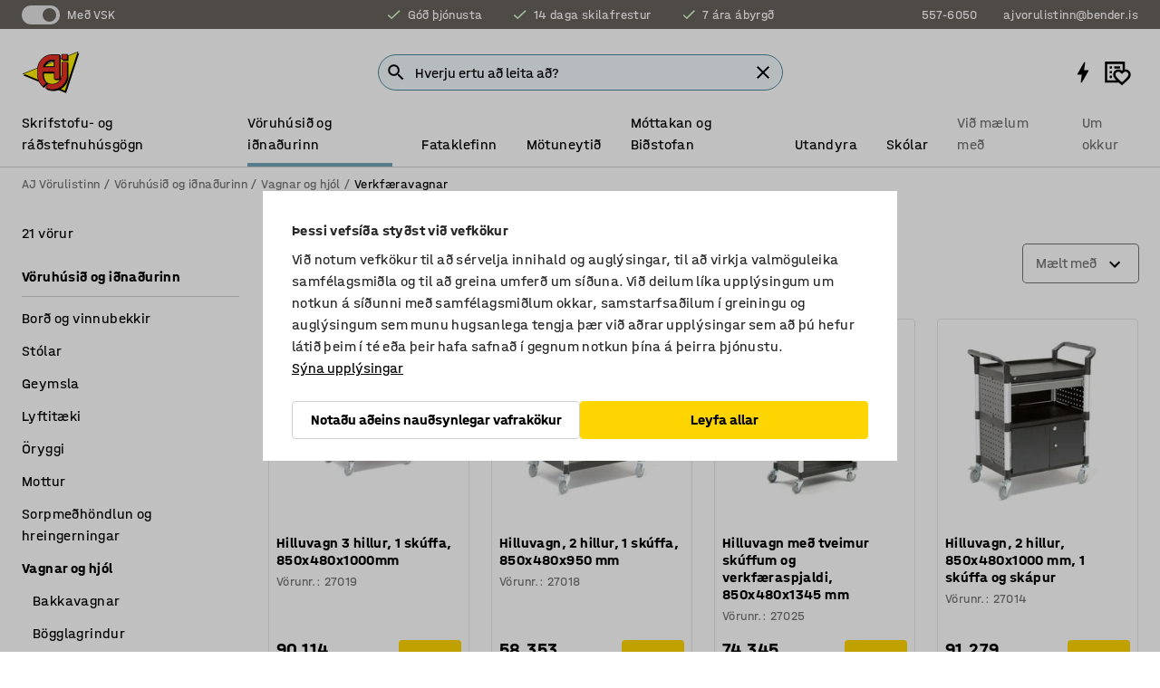

--- FILE ---
content_type: text/html; charset=utf-8
request_url: https://www.ajvorulistinn.is/voruhusio-og-ionaourinn/vagnar-og-hjol/verkfaeravagnar
body_size: 53458
content:

<!DOCTYPE html>
<html lang="is">

<head>
    <meta charset="utf-8" />
    <meta name="viewport" content="width=device-width, initial-scale=1.0">
    <meta name="theme-color" content="white" />

    <meta http-equiv="Content-Security-Policy" content="frame-src 'self'
https://*.cookiebot.com
https://*.cdn.optimizely.com
https://*.googletagmanager.com
https://*.cdn-pci.optimizely.com
https://*.google.com
https://*.google-analytics.com
https://*.checkout.dibspayment.eu
https://checkout.dibspayment.eu
https://*.ajprodukter.se
https://*.ajprodukter.no
https://*.ajprodukter.dk
https://*.ajprodukty.sk
https://*.ajprodukty.pl
https://*.ajprodukty.cz
https://*.ajproducts.co.uk
https://*.ajproducts.ie
https://*.ajprodukte.de
https://*.ajprodukte.at
https://*.ajproducten.nl
https://*.kataloska-prodaja.si
https://*.ajproduktai.lt
https://*.ajtooted.ee
https://*.ajprodukti.lv
https://*.ajtuotteet.fi
https://*.kataloska-prodaja.com
https://*.kataloska-prodaja.ba
https://*.ajvorulistinn.is
https://*.ajproizvodi.com
https://*.dibspayment.eu
https://*.doubleclick.net
https://*.facebook.com
https://*.imbox.io
https://*.criteo.com
https://*.hotjar.com
https://*.triggerbee.com
https://*.sleeknote.com
https://player.qiwio.io/
https://www.zbozi.cz
https://cdn2.charpstar.net/
https://charpstar.se/
https://aj.bokahem.se/js/app.js
https://aj.bokahem.se/css/app.css
https://ct.pinterest.com/
https://checkoutshopper.adyen.com/
https://checkoutshopper-live.adyen.com
https://www.youtube.com/
https://tricommerce.dk
 https://tiger.tricommerce.com
 https://mercell.com
 https://p2p.mercell.com;">

        <script type="text/javascript">
            !function (a, b, c, d, e, f, g, h) {
                a.RaygunObject = e, a[e] = a[e] || function () {
                    (a[e].o = a[e].o || []).push(arguments)
                }, f = b.createElement(c), g = b.getElementsByTagName(c)[0],
                    f.async = 1, f.src = d, g.parentNode.insertBefore(f, g), h = a.onerror, a.onerror = function (b, c, d, f, g) {
                        h && h(b, c, d, f, g), g || (g = new Error(b)), a[e].q = a[e].q || [], a[e].q.push({
                            e: g
                        })
                    }
            }(window, document, "script", "//cdn.raygun.io/raygun4js/raygun.min.js", "rg4js");
        </script>
        <script type="text/javascript">
            rg4js('apiKey', 'SVMda9UO1vTzMuMFlHhb6g');
            rg4js('enableCrashReporting', true);
            rg4js('setVersion', '149.0.0');
            rg4js('options', {
                ignore3rdPartyErrors: true,
                ignoreAjaxError: true,
                ignoreAjaxAbort: true,
                debugMode: true,
            });
        </script>
    <link rel="apple-touch-icon" sizes="180x180" href="/apple-touch-icon.png">
    <link rel="icon" type="image/png" href="/favicon-512x512.png" sizes="512x512">
    <link rel="icon" type="image/png" href="/favicon-192x192.png" sizes="192x192">
    <link rel="icon" type="image/png" href="/favicon-32x32.png" sizes="32x32">
    <link rel="icon" type="image/png" href="/favicon-16x16.png" sizes="16x16">
    <link rel="icon" type="image/png" href="/maskable_icon_x192.png" sizes="192x192">

    <link rel="manifest" href="/manifest">
    <link rel="mask-icon" href="/safari-pinned-tab.svg" color="#e63027">
    <meta name="msapplication-TileColor" content="#fff">
    <link rel="shortcut icon" href="/favicon.ico">

    <title>Verkfæravagnar | AJ Vörulistinn</title><link rel="stylesheet" type="text/css" href="/assets/browser.bundle.6b8d2c0fc2936f47b7cf.css" />
<meta name="description" content="Hagnýtir og meðfærilegir verkfæravagnar fyrir verkstæði og verksmiðjur. Mikið úrval af mismunandi gerðum vagna. Verslaðu á vefsíðu okkar. Stuttur afhendingartími. " data-dynamic="1" />
<meta name="robots" content="index,follow" data-dynamic="1" />
<meta property="og:url" content="https://www.ajvorulistinn.is/voruhusio-og-ionaourinn/vagnar-og-hjol/verkfaeravagnar" data-dynamic="1" />
<meta property="og:type" content="website" data-dynamic="1" />
<meta property="og:title" content="Verkfæravagnar" data-dynamic="1" />
<meta property="og:description" content="Hagnýtir og meðfærilegir verkfæravagnar fyrir verkstæði og verksmiðjur. Mikið úrval af mismunandi gerðum vagna. Verslaðu á vefsíðu okkar. Stuttur afhendingartími. " data-dynamic="1" />

                <script>
                if (!('Promise' in window && Promise.prototype.finally)) {
                    document.write('<' + 'script src="/assets/polyfills.bundle.bbff1e5177c601f32b31.js" onerror="window.rg4js&&window.rg4js(\'send\', new Error(\'Failed to load: /assets/polyfills.bundle.bbff1e5177c601f32b31.js\'))"></' + 'script>');
                }
                </script>
                <script>
                window.scopeReady = new Promise(function (res, rej) { window.resolveScopeReady = res; window.rejectScopeReady = rej; });
                </script>
            <link rel="canonical" href="https://www.ajvorulistinn.is/voruhusio-og-ionaourinn/vagnar-og-hjol/verkfaeravagnar" id="link-canonical" />
<script src="/assets/browser.bundle.64b834596f0388deab47.js" async></script>
<script src="/assets/nitro.bundle.b8b2f38ac300bf05c0ba.js" async></script>
<script src="/assets/glitz.bundle.c109fca36cacfb727999.js" async></script>
<script src="/assets/vendor-f501a089.bundle.d29cb0664024d6a8fcd5.js" async></script>
<script src="/assets/6304.bundle.543874b7d4b3c760765a.js" async></script>
<script src="/assets/vendor-d2eb5610.bundle.a0125ec617ac52d68384.js" async></script>
<link rel="stylesheet" type="text/css" href="/assets/browser.bundle.6b8d2c0fc2936f47b7cf.css" />
<link rel="preload" href="/assets/HalvarAJPMittel-Rg.69f693f8a9de0cc6bc9f..woff2" as="font" crossorigin="anonymous" />
<link rel="preload" href="/assets/HalvarAJPMittel-Bd.e161d90eb98cc343e22d..woff2" as="font" crossorigin="anonymous" />


            <link rel="alternate" hreflang="sv-se" class="link-canonical-alternate" href="https://www.ajprodukter.se/lager-verkstad/vagnar-hjul/verktygsvagnar">
            <link rel="alternate" hreflang="nb-no" class="link-canonical-alternate" href="https://www.ajprodukter.no/lager-og-verksted/vogner-og-hjul/verktoyvogner">
            <link rel="alternate" hreflang="da-dk" class="link-canonical-alternate" href="https://www.ajprodukter.dk/lager-vaerksted/vogne-hjul/vaerktojsvogne">
            <link rel="alternate" hreflang="en-gb" class="link-canonical-alternate" href="https://www.ajproducts.co.uk/warehouse-workshop/trolleys-castors/tool-trolleys">
            <link rel="alternate" hreflang="en-ie" class="link-canonical-alternate" href="https://www.ajproducts.ie/warehouse-workshop/trolleys-castors/tool-trolleys">
            <link rel="alternate" hreflang="lt-lt" class="link-canonical-alternate" href="https://www.ajproduktai.lt/sandelis-ir-pramone/vezimeliai-ir-ratukai/vezimeliai-irankiams">
            <link rel="alternate" hreflang="de-at" class="link-canonical-alternate" href="https://www.ajprodukte.at/lager-industrie/wagen-rollen/werkzeugwagen">
            <link rel="alternate" hreflang="de-de" class="link-canonical-alternate" href="https://www.ajprodukte.de/lager-industrie/wagen-rollen/werkzeugwagen">
            <link rel="alternate" hreflang="lv-lv" class="link-canonical-alternate" href="https://www.ajprodukti.lv/noliktavu-aprikojums-un-darbnicu-aprikojums/noliktavas-ratini-un-veikalu-ratini/instrumentu-ratini">
            <link rel="alternate" hreflang="cs-cz" class="link-canonical-alternate" href="https://www.ajprodukty.cz/sklady-a-dilny/transportni-voziky/voziky-na-naradi">
            <link rel="alternate" hreflang="pl-pl" class="link-canonical-alternate" href="https://www.ajprodukty.pl/przemysl-i-magazyn/wozki-i-kolka/wozki-narzedziowe">
            <link rel="alternate" hreflang="sk-sk" class="link-canonical-alternate" href="https://www.ajprodukty.sk/sklad-a-dielna/dielenske-voziky/voziky-na-naradie">
            <link rel="alternate" hreflang="hr-hr" class="link-canonical-alternate" href="https://www.ajproizvodi.com/industrija-i-skladiste/kolica-i-kotaci/kolica-za-alat">
            <link rel="alternate" hreflang="et-ee" class="link-canonical-alternate" href="https://www.ajtooted.ee/ladu-ja-toostus/karud-ja-rattad/tooriistakarud">
            <link rel="alternate" hreflang="fi-fi" class="link-canonical-alternate" href="https://www.ajtuotteet.fi/varasto-teollisuus/vaunut-ja-kalustepyorat/tyokaluvaunut">
            <link rel="alternate" hreflang="is-is" class="link-canonical-alternate" href="https://www.ajvorulistinn.is/voruhusio-og-ionaourinn/vagnar-og-hjol/verkfaeravagnar">
            <link rel="alternate" hreflang="bs-ba" class="link-canonical-alternate" href="https://www.kataloska-prodaja.ba/industrija-i-skladiste/kolica-i-kotaci/kolica-za-alat">
            <link rel="alternate" hreflang="sr-rs" class="link-canonical-alternate" href="https://www.kataloska-prodaja.com/skladiste-i-radionica/kolica-i-tockovi/kolica-za-alat">
            <link rel="alternate" hreflang="sl-si" class="link-canonical-alternate" href="https://www.kataloska-prodaja.si/skladisce-in-delavnica/vozicki-in-kolesa/orodni-vozicki">
            <link rel="alternate" hreflang="nl-nl" class="link-canonical-alternate" href="https://www.ajproducten.nl/magazijn-werkplaats/wagens-wielen/gereedschapswagens">
    <style data-glitz>.a{background-color:white}.b{flex-direction:column;-webkit-box-orient:vertical;-webkit-box-direction:normal}.c{display:-webkit-box;display:-moz-box;display:-ms-flexbox;display:-webkit-flex;display:flex}.d{min-height:100vh}.e{pointer-events:none}.f{position:absolute}.g{opacity:0}.h{width:0}.i{height:0}.n{transform:translate(0, -100%)}.o{left:16px}.p{top:16px}.q{position:fixed}.r{font-size:16px}.s{padding-bottom:8px}.t{padding-top:8px}.u{padding-right:16px}.v{padding-left:16px}.w{height:40px}.a0{border-radius:4px}.a1{letter-spacing:0.4px}.a2{line-height:1.2}.a3{justify-content:center;-webkit-box-pack:center}.a4{align-items:center;-webkit-box-align:center}.a5{display:-webkit-inline-box;display:-moz-inline-box;display:-ms-inline-flexbox;display:-webkit-inline-flex;display:inline-flex}.a6{transition-timing-function:ease-out}.a7{transition-duration:200ms}.a8{transition-property:color, background-color, border-color;-webkit-transition-property:color, background-color, border-color;-moz-transition-property:color, background-color, border-color}.au{border-bottom-style:solid}.av{border-bottom-width:1px}.aw{border-bottom-color:#D1D1D1}.ax{border-top-style:solid}.ay{border-top-width:1px}.az{border-top-color:#D1D1D1}.b0{border-right-style:solid}.b1{border-right-width:1px}.b2{border-right-color:#D1D1D1}.b3{border-left-style:solid}.b4{border-left-width:1px}.b5{border-left-color:#D1D1D1}.b6{outline-offset:5px}.b7{font-weight:bold}.b8{text-transform:uppercase}.b9{color:black}.be{text-shadow:none}.bf{cursor:pointer}.bg{text-align:inherit}.bh{text-decoration:none}.bi{-webkit-user-select:none;-moz-user-select:none;-ms-user-select:none;user-select:none}.bj{font-variant:inherit}.bk{font-style:inherit}.bl{font-family:inherit}.bo{z-index:6}.bp{min-height:auto}.bq{position:relative}.br{top:0}.bs{will-change:opacity}.bt{width:100%}.bu{height:100%}.bv{left:0}.bw{bottom:0}.bx{right:0}.by{background-color:black}.bz{transition-timing-function:ease-in-out}.c0{transition-property:opacity;-webkit-transition-property:opacity;-moz-transition-property:opacity}.c1{border-bottom-color:#c5511a}.c2{border-top-color:#c5511a}.c3{border-right-color:#c5511a}.c4{border-left-color:#c5511a}.c5{background-color:#FFEBD6}.c6{border-bottom-width:2px}.c7{border-top-width:2px}.c8{border-right-width:2px}.c9{border-left-width:2px}.ca{margin-bottom:16px}.cb{margin-top:16px}.cc{padding-bottom:16px}.cd{padding-top:16px}.ce{pointer-events:auto}.cp{transition-duration:300ms}.cq{transition-property:box-shadow;-webkit-transition-property:box-shadow;-moz-transition-property:box-shadow}.cr{min-height:0}.cs{transition-property:all;-webkit-transition-property:all;-moz-transition-property:all}.ct{transform:translateY(0)}.cu{opacity:1}.cv{max-height:50px}.d1{color:white}.d2{background-color:#68635D}.d3{font-size:14px}.d4{min-height:32px}.d5{width:1366px}.d6{max-width:calc(100vw - 48px)}.d7{margin-right:auto}.d8{margin-left:auto}.d9{display:block}.da{flex-wrap:wrap;-webkit-box-lines:multiple}.db{flex-basis:0%}.dc{flex-shrink:1}.dd{flex-grow:1;-webkit-box-flex:1}.de{font-weight:initial}.dj{margin-right:8px}.dk{margin-bottom:0}.dl{height:21px}.dm{width:42px}.dn{display:inline-block}.e0{outline-offset:3px}.e1{transition-property:transform;-webkit-transition-property:transform;-moz-transition-property:transform}.e2{transition-duration:0.4s}.e3{border-radius:15px}.e4{background-color:#E6E6E6}.e6{flex-grow:2;-webkit-box-flex:2}.e7{margin-right:32px}.ea{text-decoration:inherit}.eb{color:inherit}.ec{color:#D6FFCD}.ed{font-size:1.3em}.ee{height:1em}.ef{width:1em}.eg{margin-left:6px}.eo{justify-content:flex-end;-webkit-box-pack:end}.ep{margin-right:20px}.f0{display:none}.f1{stroke:none}.f2{top:-1px}.f4{margin-left:8px}.f5{font-size:1.4em}.f7{z-index:1}.f8{align-items:flex-start;-webkit-box-align:start}.fi{padding-top:20px}.fj{flex-basis:auto}.fk{flex-shrink:0}.fl{margin-top:4px}.fm{justify-content:space-between;-webkit-box-pack:justify}.fn{flex-direction:row;-webkit-box-orient:horizontal;-webkit-box-direction:normal}.fo{gap:32px}.fp{flex-grow:0;-webkit-box-flex:0}.fq{flex-basis:33%}.ft{text-decoration:underline}.fu{padding-right:0}.fv{padding-left:0}.fw{min-width:40px}.fx{line-height:1.5}.fy{background-color:transparent;background-color:initial}.fz{border-bottom-width:0}.g0{border-top-width:0}.g1{border-right-width:0}.g2{border-left-width:0}.g3{font-weight:inherit}.g4{margin-right:12px}.g5{margin-left:12px}.g6{width:30px}.g7{height:30px}.g8{font-size:1.5em}.gb{flex-basis:100%}.gc{width:447px}.gd{justify-content:flex-start;-webkit-box-pack:start}.gg{width:calc(100% - 16px)}.gh{margin-right:unset}.gi{margin-left:unset}.gj{width:inherit}.gl{transform:scale(1.3)}.gm{white-space:normal}.gn{white-space:nowrap}.go{transform:scale(1)}.gp{text-align:center}.gq{transition-property:opacity, transform;-webkit-transition-property:opacity, transform;-moz-transition-property:opacity, transform}.gr{text-overflow:ellipsis}.gs{overflow:hidden}.gt{background-color:#F1F8FC}.gu{border-radius:50px 0 0 50px}.gv{padding-bottom:3px}.gw{padding-top:3px}.gx{padding-right:3px}.gy{padding-left:3px}.h4{border-bottom-color:#4F879E}.h5{border-top-color:#4F879E}.h6{border-right-color:#4F879E}.h7{border-left-color:#4F879E}.hh{padding-left:40px}.hi{border-radius:50px}.hj{cursor:-webkit-text;cursor:text}.hk{right:10px}.hl{transform:translateY(-50%)}.hm{top:50%}.hn{border-radius:0}.ho{padding-bottom:0}.hp{padding-top:0}.hq{font-size:inherit}.hr{gap:8px}.ht{gap:4px}.hu{padding-right:4px}.hv{padding-left:4px}.hw{transform:scaleY(1)}.hx{will-change:transform}.hy{width:24px}.hz{font-size:1px}.i0{height:1px}.i1{visibility:hidden}.i2{align-items:flex-end;-webkit-box-align:end}.i3{outline-offset:0}.i4{min-height:30px}.i5{min-width:30px}.i9{transform:scale(0)}.ia{border-radius:100vw}.ib{font-size:12px}.ic{right:calc(50% - 15px)}.id{min-width:9px}.ie{height:9px}.if{background-color:#e4251b}.ig{margin-right:0}.ih{margin-left:0}.ii{max-height:100px}.ik{margin-left:-32px}.il{margin-left:32px}.im{padding-bottom:12px}.in{padding-top:4px}.iy{color:#737373}.iz{box-shadow:0px 3px 5px 0px rgba(151, 151, 151, 0.5)}.j0{max-height:calc(100vh - 100% - 32px)}.j1{overflow-y:auto}.j2{margin-top:1px}.j4{max-width:100%}.j5{margin-bottom:8px}.j6{margin-top:8px}.j9{list-style:none}.jc{width:calc(80% - (32px * 0.8))}.jd{order:2}.je{margin-top:0}.jf{text-align:left}.jg{min-height:1.5em}.jh{font-family:HalvarMittel}.ji{font-size:24px}.jk{padding-right:8px}.jl{display:contents}.jm{z-index:5}.jn{top:calc(100% + 8px)}.jp{margin-right:16px}.jq{transition-property:border-color;-webkit-transition-property:border-color;-moz-transition-property:border-color}.jr{width:20px}.jw{box-shadow:0 0 0 1px #737373}.jx{box-sizing:border-box}.jy{min-width:64px}.jz{min-height:40px}.k0{overflow-x:hidden}.k1{margin-bottom:auto}.k2{margin-top:auto}.k3{clip:rect(0 0 0 0)}.k4{-webkit-clip-path:inset(100%);clip-path:inset(100%)}.k5{margin-bottom:-1px}.k6{margin-top:-1px}.k7{margin-right:-1px}.k8{margin-left:-1px}.k9{width:1px}.ka{z-index:3}.kb{min-width:calc(100% - 32px)}.kc{margin-top:-16px}.kd{margin-bottom:32px}.ke{order:3}.kf{grid-template-columns:repeat(4, minmax(0, 1fr));-ms-grid-columns:repeat(4, minmax(0, 1fr))}.kg{grid-row-gap:24px}.kh{grid-column-gap:24px}.ki{display:-ms-grid;display:grid}.kj{max-width:350px}.kr{border-bottom-width:thin}.ks{border-bottom-color:#E6E6E6}.kt{border-top-width:thin}.ku{border-top-color:#E6E6E6}.kv{border-right-width:thin}.kw{border-right-color:#E6E6E6}.kx{border-left-width:thin}.ky{border-left-color:#E6E6E6}.kz{padding-left:8px}.l0{right:8px}.l1{top:8px}.l2{left:unset}.l6{object-fit:cover}.l7{object-position:center}.l8{transition-timing-function:ease-in}.l9{margin-bottom:4px}.la{word-break:break-word}.lb{flex-basis:0}.lc{align-items:baseline;-webkit-box-align:baseline}.ld{-webkit-column-gap:8px;column-gap:8px}.le{-webkit-column-gap:16px;column-gap:16px}.lf{order:0}.lg{font-size:20px}.lh{font-weight:700}.li{line-height:1}.lj{font-weight:normal}.lk{padding-right:12px}.ll{padding-left:12px}.lq{border-bottom-color:transparent}.lr{border-top-color:transparent}.ls{border-right-color:transparent}.lt{border-left-color:transparent}.lu{background-color:#FFD500}.lv{grid-column-end:auto}.lw{grid-column-start:span 2}.ly{padding-bottom:24px}.lz{margin-top:24px}.m0{align-self:center;-ms-grid-row-align:center}.m1{order:4}.m2{transform:rotate(270deg)}.m3{overflow-anchor:none}.m4{box-shadow:0 1px 8px 0 rgba(0,0,0,0.2)}.m5{border-bottom-left-radius:4px}.m6{border-top-left-radius:4px}.m7{min-width:50px}.m8{z-index:8}.m9{bottom:110px}.ma{width:calc(20% - (32px * 0.2))}.mb{order:1}.mc{position:-webkit-sticky;position:sticky}.me{min-height:calc(32px + 2px)}.mm{padding-bottom:6px}.mn{padding-top:6px}.mo{margin-top:64px}.mp{margin-right:-50vw}.mq{margin-left:-50vw}.mr{right:50%}.ms{left:50%}.mt{width:100vw}.mu{max-width:unset}.mv{background-color:#f3f3f3}.mw{padding-top:24px}.mx{width:850px}.my{background-color:#F3F3F3}.n1{width:calc(100% / 4)}.n2{max-width:calc(100% / 4)}.n5{min-height:62px}.n6{display:inline}.n7{height:inherit}.n8{min-height:inherit}.n9{background-color:transparent}.na{margin-right:4px}.nb{margin-left:4px}.nc{width:137.14285714285714px}.ne{object-fit:contain}.nf{width:94.11764705882352px}.nh{width:141.17647058823528px}.nj{width:38.095238095238095px}.nl{width:81.35593220338984px}.nn{padding-bottom:initial}.no{padding-top:initial}.nq{stroke-width:1.5}.nr{content-visibility:hidden}.ns{transform:translatex(-100%)}.nt{-webkit-overflow-scrolling:touch}.nu{will-change:opacity, transform}.nv{outline-offset:-2px}.nw{padding-right:48px}.nx{height:auto}.ny{min-height:48px}.nz{right:16px}.o0{border-bottom-color:#f3f3f3}.o1{height:48px}.o2{z-index:4}.o3{transform:translateX(-50%)}.o4{z-index:15}.j:focus{pointer-events:none}.k:focus{opacity:0}.l:focus{z-index:7}.m:focus{transform:translate(0, 0)}.am:focus{outline-color:#16819D}.ba:focus{border-radius:4px}.bb:focus{outline-style:solid}.bc:focus{outline-width:0}.bd:focus{isolation:initial}.ev:focus{outline-color:transparent}.gz:focus{border-bottom-color:#4F879E}.h0:focus{border-top-color:#4F879E}.h1:focus{border-right-color:#4F879E}.h2:focus{border-left-color:#4F879E}.h8:focus{outline-color:#4F879E}.h9:focus{border-right-width:1px}.ha:focus{border-left-width:1px}.hb:focus{border-bottom-width:1px}.hc:focus{border-bottom-style:solid}.hd:focus{border-top-width:1px}.he:focus{border-top-style:solid}.hf:focus{border-right-style:solid}.hg:focus{border-left-style:solid}.x:is(.disabledLink){cursor:not-allowed}.y:disabled{cursor:not-allowed}.ag:disabled{border-bottom-color:#D1D1D1}.ah:disabled{border-top-color:#D1D1D1}.ai:disabled{border-right-color:#D1D1D1}.aj:disabled{border-left-color:#D1D1D1}.ak:disabled{background-color:white}.al:disabled{color:#737373}.ln:disabled{background-color:#D1D1D1}.z:active{outline-width:0}.ew:active{text-decoration:underline}.ex:active{color:#16819D}.i7:active{text-decoration:inherit}.i8:active{color:inherit}.mf:active{font-weight:bold}.mg:active{font-size:16px}.mh:active{text-decoration:none}.a9:disabled:hover{border-bottom-color:#D1D1D1}.aa:disabled:hover{border-top-color:#D1D1D1}.ab:disabled:hover{border-right-color:#D1D1D1}.ac:disabled:hover{border-left-color:#D1D1D1}.ae:disabled:hover{background-color:white}.af:disabled:hover{color:#737373}.lm:disabled:hover{background-color:#D1D1D1}.an:hover:not([disabled],.disabledLink){color:black}.ao:hover:not([disabled],.disabledLink){background-color:#f3f3f3}.lo:hover:not([disabled],.disabledLink){background-color:#F2CA00}.ap:active:not([disabled],.disabledLink){border-bottom-color:#f3f3f3}.aq:active:not([disabled],.disabledLink){border-top-color:#f3f3f3}.ar:active:not([disabled],.disabledLink){border-right-color:#f3f3f3}.as:active:not([disabled],.disabledLink){border-left-color:#f3f3f3}.at:active:not([disabled],.disabledLink){background-color:#f3f3f3}.lp:active:not([disabled],.disabledLink){background-color:#FFF0A3}.dg:has(:focus-within)> span{outline-style:solid}.dh:has(:focus-within)> span{outline-color:inherit}.di:has(:focus-within)> span{outline-width:2px}.do::before{background-color:#68635D}.dp::before{transform:translateX(20px)}.dq::before{transition-timing-function:ease-in-out}.dr::before{transition-duration:0.4s}.ds::before{transition-property:transform;-webkit-transition-property:transform;-moz-transition-property:transform}.dt::before{border-radius:50%}.du::before{bottom:3px}.dv::before{left:3px}.dw::before{width:15px}.dx::before{height:15px}.dy::before{position:absolute}.dz::before{content:""}.e5:first-letter{text-transform:uppercase}.e8:hover{text-decoration:inherit}.e9:hover{color:inherit}.fr:hover{text-decoration:underline}.fs:hover{color:#16819D}.gk:hover{cursor:initial}.hs:hover{cursor:pointer}.i6:hover{text-decoration:none}.ix:hover{color:black}.jo:hover{border-bottom-color:#737373}.jv:hover{box-shadow:0 0 0 1px #16819D}.mi:hover{font-weight:bold}.mj:hover{font-size:16px}.h3::placeholder{color:black}.ij:nth-child(n+2){margin-left:0}.io::after{border-bottom-color:transparent}.ip::after{border-bottom-style:solid}.iq::after{border-bottom-width:4px}.ir::after{width:100%}.is::after{bottom:0}.it::after{right:0}.iu::after{position:absolute}.iv::after{content:""}.iw::after{border-bottom-color:#72A5BA}.j7:empty:before{white-space:pre}.j8:empty:before{content:" "}.ja:after{white-space:pre}.jb:after{content:" / "}.js:focus-within{outline-style:solid}.jt:focus-within{outline-color:#16819D}.ju:focus-within{outline-width:2px}.l3:before{padding-top:100%}.l4:before{float:left}.l5:before{content:""}.lx:before{padding-top:56.00000000000001%}.nd:before{padding-top:35%}.ng:before{padding-top:51%}.ni:before{padding-top:34%}.nk:before{padding-top:126%}.nm:before{padding-top:59%}.mk:last-child{padding-bottom:0}.np:last-child{margin-right:0}.ml:first-child{padding-top:12px}</style><style data-glitz media="print">.bm{min-height:0}.bn{position:relative}.cf{box-shadow:none}.cg{border-bottom-style:solid}.ch{border-bottom-width:1px}.ci{border-bottom-color:#D1D1D1}.cj{margin-bottom:24px}.ck{margin-top:24px}.cl{padding-bottom:0}.cm{min-height:auto}.cn{justify-content:flex-start;-webkit-box-pack:start}.co{font-size:14px}.cw{pointer-events:auto}.cx{opacity:1}.cy{max-height:50px}.cz{transform:none}.d0{height:0}.df{display:none}.eh{z-index:10}.ei{color:black}.ej{transform:translate(-50%, 0)}.ek{left:50%}.el{top:60px}.em{position:absolute}.en{display:-webkit-box;display:-moz-box;display:-ms-flexbox;display:-webkit-flex;display:flex}.eq{margin-bottom:16px}.er{margin-top:16px}.es{margin-right:16px}.et{margin-left:16px}.eu{align-items:center;-webkit-box-align:center}.ey{font-size:2.2em}.ez{display:block}.f3{white-space:nowrap}.f6{height:100%}.fc{margin-top:0}.fd{padding-bottom:8px}.fe{padding-top:8px}.ff{flex-direction:column;-webkit-box-orient:vertical;-webkit-box-direction:normal}.fg{margin-bottom:32px}.fh{justify-content:space-evenly;-webkit-box-pack:space-evenly}.j3{min-height:initial}.mz{width:100%}.n0{justify-content:center;-webkit-box-pack:center}.n3{margin-right:32px}.n4{margin-left:32px}.f9:after{font-size:10px}.fa:after{white-space:nowrap}.fb:after{content:attr(data-page-url)}</style><style data-glitz media="(min-width: 1024px)">.g9{flex-basis:auto}.ga{flex-shrink:0}.ge{max-width:585px}.gf{width:100%}.jj{margin-top:12px}.ko{transition-timing-function:ease-out}.kp{transition-duration:200ms}.kq{transition-property:border-color;-webkit-transition-property:border-color;-moz-transition-property:border-color}.md{margin-bottom:24px}.kk:hover{border-bottom-color:#737373}.kl:hover{border-top-color:#737373}.km:hover{border-right-color:#737373}.kn:hover{border-left-color:#737373}</style>
        <script data-cookieconsent="ignore" data-ot-ignore="true">
            window.dataLayer = window.dataLayer || [];
            function gtag() {
                dataLayer.push(arguments);
            }
            gtag("consent", "default", {
                ad_storage: "denied",
                ad_user_data: 'denied',
                ad_personalization: 'denied',
                analytics_storage: "denied",
                functionality_storage: 'denied',
                personalization_storage: 'denied',
                security_storage: 'denied',
                wait_for_update: 500,
            });
            gtag("set", "ads_data_redaction", true);
        </script>
        <script data-cookieconsent="ignore" type="text/javascript" data-ot-ignore="true" >
            if (!('dataLayer' in window)) {
                window.dataLayer = [];
            }

            window.dataLayer.push({
                event: 'originalReferrer',
                originalReferrer: document.referrer,
            });

            window.dataLayer.push({
                event: 'originalLocation',
                originalLocation: document.location.href,
            });

            window.gtmEnabled = true;
        </script>
<!-- Google Tag Manager -->
<script data-cookieconsent="ignore">(function(w,d,s,l,i){w[l]=w[l]||[];w[l].push({'gtm.start':
new Date().getTime(),event:'gtm.js'});var f=d.getElementsByTagName(s)[0],
j=d.createElement(s),dl=l!='dataLayer'?'&l='+l:'';j.async=true;j.src=
'https://www.googletagmanager.com/gtm.js?id='+i+dl;f.parentNode.insertBefore(j,f);
})(window,document,'script','dataLayer','GTM-K2RM35S');</script>
<!-- End Google Tag Manager -->        <script id="Cookiebot" src="https://consent.cookiebot.com/uc.js" data-cbid="f2c9491a-ca4b-4715-8604-b67825e89ba7"
            data-culture="is" type="text/javascript" async></script>

        <script type="text/javascript">
                window.externalScriptEnable = true;
        </script>

    <script>
        window.isPrivateBusinessSelectorEnabled = false;
    </script>   
</head>

<body class="aj-site">

<!-- Google Tag Manager (noscript) -->
<noscript><iframe src="https://www.googletagmanager.com/ns.html?id=GTM-K2RM35S"
height="0" width="0" style="display:none;visibility:hidden"></iframe></noscript>
<!-- End Google Tag Manager (noscript) -->

    <div id="container"><div><div class="a b c d"><div id="focusreset-nitro" tabindex="-1" class="e f g h i"></div><button aria-label="Fara í efni" type="button" class="j k e g l m n o p q r s t u v w x y z a0 a1 a2 a3 a4 a5 a6 a7 a8 a9 aa ab ac ae af ag ah ai aj ak al am an ao ap aq ar as at au av aw ax ay az b0 b1 b2 b3 b4 b5 b6 b7 b8 a b9 ba bb bc bd be bf bg bh bi bj bk bl">Fara í efni</button><header class="bm bn e bo bp bq br"><div class="e g bs bt bu bv bw bx br q by bz a7 c0"></div><noscript><div class="a3 c1 c2 c3 c4 c5 b9 au c6 ax c7 b0 c8 b3 c9 a0 ca cb cc cd u v c"><div>Virðist sem vafrinn þinn sé ekki með JavaScript virkt, það er nauðsynlegt til að geta notað síðuna.</div></div></noscript><div class="bq"><div class="height-measuring-wrapper ce"><div class="cf cg ch ci cj ck cl cm cn co bz cp cq bq cr b c au av aw bt a b9"><div><div class="bz cs cp ce ct cu cv cw cx cy cz d0 d1 d2 d3 c bt"><div class="d0 d4 d5 d6 d7 d8 d9"><div class="a4 bu a3 da c"><div class="db dc dd a4 c de d3 df"><label aria-label="Með VSK" class="dg dh di dj dk dl dm dn bq"><input type="checkbox" checked="" class="i h g"/><span class="do dp dq dr ds dt du dv dw dx dy dz e0 e1 bz e2 e3 e4 bw bx bv br bf f"></span></label><span class="d1 e5">Með VSK</span></div><div class="db dc e6 c a3 a4 df"><div class="e7 e8 e9 ea a4 eb c"><svg xmlns="http://www.w3.org/2000/svg" height="1em" viewBox="0 0 24 24" width="1em" class="ec ed ee ef a5"><path d="M0 0h24v24H0V0z" fill="transparent"></path><path fill="currentColor" d="M9 16.17L4.83 12l-1.42 1.41L9 19 21 7l-1.41-1.41L9 16.17z"></path></svg><div class="eg dn">Góð þjónusta</div></div><div class="e7 e8 e9 ea a4 eb c"><svg xmlns="http://www.w3.org/2000/svg" height="1em" viewBox="0 0 24 24" width="1em" class="ec ed ee ef a5"><path d="M0 0h24v24H0V0z" fill="transparent"></path><path fill="currentColor" d="M9 16.17L4.83 12l-1.42 1.41L9 19 21 7l-1.41-1.41L9 16.17z"></path></svg><div class="eg dn">14 daga skilafrestur</div></div><div class="e8 e9 ea a4 eb c"><svg xmlns="http://www.w3.org/2000/svg" height="1em" viewBox="0 0 24 24" width="1em" class="ec ed ee ef a5"><path d="M0 0h24v24H0V0z" fill="transparent"></path><path fill="currentColor" d="M9 16.17L4.83 12l-1.42 1.41L9 19 21 7l-1.41-1.41L9 16.17z"></path></svg><div class="eg dn">7 ára ábyrgð</div></div></div><div class="eh ei ej ek el em en eo db dc dd c"><a aria-label="Hringdu í 557-6050" target="_blank" class="ep eq er es et eu en e8 e9 ea eb ba bb ev bc bd ew ex" href="tel:557-6050"><svg xmlns="http://www.w3.org/2000/svg" height="1em" viewBox="0 0 24 24" width="1em" class="ey ei ez f0 d1 ed f1 f2 bq ee ef"><path d="M0 0h24v24H0V0z" fill="none"></path><path fill="currentColor" d="M6.54 5c.06.89.21 1.76.45 2.59l-1.2 1.2c-.41-1.2-.67-2.47-.76-3.79h1.51m9.86 12.02c.85.24 1.72.39 2.6.45v1.49c-1.32-.09-2.59-.35-3.8-.75l1.2-1.19M7.5 3H4c-.55 0-1 .45-1 1 0 9.39 7.61 17 17 17 .55 0 1-.45 1-1v-3.49c0-.55-.45-1-1-1-1.24 0-2.45-.2-3.57-.57-.1-.04-.21-.05-.31-.05-.26 0-.51.1-.71.29l-2.2 2.2c-2.83-1.45-5.15-3.76-6.59-6.59l2.2-2.2c.28-.28.36-.67.25-1.02C8.7 6.45 8.5 5.25 8.5 4c0-.55-.45-1-1-1z"></path></svg><span class="f3 f4">557-6050</span></a><a aria-label="Senda tölvupóst til ajvorulistinn@bender.is" target="_blank" class="eq er es et eu en e8 e9 ea eb ba bb ev bc bd ew ex" href="mailto:ajvorulistinn@bender.is"><svg xmlns="http://www.w3.org/2000/svg" height="1em" viewBox="0 0 24 24" width="1em" class="ey ei ez f0 d1 f5 f2 bq ee ef"><path d="M0 0h24v24H0V0z" fill="none"></path><path fill="currentColor" d="M22 6c0-1.1-.9-2-2-2H4c-1.1 0-2 .9-2 2v12c0 1.1.9 2 2 2h16c1.1 0 2-.9 2-2V6zm-2 0l-8 5-8-5h16zm0 12H4V8l8 5 8-5v10z"></path></svg><span class="f3 f4">ajvorulistinn@bender.is</span></a></div></div></div></div></div><div class="f6 f7 a f8 b c d5 d6 d7 d8"><div data-page-url="https://www.ajvorulistinn.is/voruhusio-og-ionaourinn/vagnar-og-hjol/verkfaeravagnar" id="top-area" class="f9 fa fb fc fd fe ff fg fh cc fi fj fk dd fl a4 bt fm fn c bq"><div class="fo a4 c fp dc fq"><a aria-label="Fara á upphafssíðu" id="top-area-home" class="ba bb ev bc bd ew ex fr fs ft b9" data-scope-link="true" href="/"><svg xmlns="http://www.w3.org/2000/svg" xml:space="preserve" viewBox="133 300 330 247" height="48" class="d9"><path d="m380.69 532.11-1.49-.62-239.42-98.95-3.41-1.4 3.42-1.37 312.6-124.8 2.98-1.19-.99 3.05-73.19 223.74z"></path><path d="m385.69 541.11-1.49-.62-239.42-98.95-3.41-1.4 3.42-1.37 312.6-124.8 2.98-1.19-.99 3.05-73.19 223.74z"></path><path fill="#FFED00" d="m144.09 431.23 234.51 96.75 71.67-219.1z"></path><path d="M398.91 357.84h-33.2v-1.5l.03-29.66v-1.5h1.49l30.18-.04h1.5v32.7M312.38 529.39c-19.33 0-36.97-8.45-37.71-8.8l-1.31-.64.6-1.33 13.15-29.04.64-1.41 1.39.67c7.87 3.83 16.16 5.77 24.62 5.77 14.2 0 24.13-5.54 24.23-5.6 18.36-12.06 26.61-24.87 27.49-42.77l.01-.11.02-.1c.22-1.11.23-1.41.23-1.42v-74.83h1.5l30.23-.05h1.5v80.75c-.03.35-.7 8.68-3.05 17.04-3.96 14.08-11.66 26.04-25.74 40-17.04 14.97-30.94 19.09-50.65 21.46-2.32.27-4.71.41-7.15.41"></path><path d="m259.45 511.14-.43-.37c-14.01-11.93-30.28-29.72-31.82-61.65-.61-12.68-.21-36.16.5-50.65v-.09l.02-.09c3.07-17.81 10.72-32.95 23.39-46.28 8.65-9.1 27.33-24.64 55.24-26.46h47.77l-.01 1.5V467.5h-1.57c-1.25 0-19.06-.03-26.18-.04h-4.42v-38h-61.92c-4.15 42.06 20.8 53.65 21.88 54.13l1.85.82-1.31 1.53s-5.3 6.17-10.62 12.34c-2.66 3.08-5.32 6.17-7.32 8.48-3.78 4.36-3.78 4.36-4.48 4.37zm7.41-121.78c3.34.03 10.86.05 20.79.05 12.38 0 23.98-.03 27.91-.07l-.07-29.46c-26.79.41-44.24 17.11-48.63 29.48M394.14 351.76h-34.9v-1.5l.02-29.95v-1.5h34.879999999999995v32.95"></path><path d="M307.64 522.74c-19.22 0-38.58-8.76-39.4-9.14l-1.38-.63.64-1.37 12.75-27.25.64-1.38 1.37.67c7.57 3.68 15.57 5.55 23.76 5.55 14.81 0 25.34-6.17 25.44-6.24 18.39-12.08 26.63-24.89 27.52-42.79l.01-.11.02-.1c.21-1.11.23-1.41.23-1.42V363.7h34.87v1.5l.13 78.87c-.02.4-.5 7.76-3.57 17.5-3.17 10.08-9.43 25.19-27.09 39.95-15.33 13.33-28.53 18.82-50.44 20.97-1.76.16-3.61.25-5.5.25"></path><path d="m254.66 506.89-1.31-1.23-1.58-1.6c-12.76-12.96-28.63-29.08-30.1-59.63-.61-12.66-.21-36.15.5-50.64v-.09l.01-.09c3.07-17.81 10.72-32.95 23.39-46.28 8.65-9.1 27.33-24.64 55.24-26.46h48.7v1.5s.02 100.73.02 138.49v.3l-.12.28c-.39.93-.45.93-3.62.93h-29.4V423.1h-62.13c-3.72 41.95 19.46 57.59 19.7 57.74l1.42.93-1.09 1.3c-7.14 8.47-17.99 21.4-18.63 22.33zm2.48-115.35c1.61.01 4.66.02 10.41.02 16.42 0 42.64-.06 48.98-.12v-37.35c-1.79-.1-3.53-.16-5.2-.16-12.9 0-23.22 3.11-33.45 10.07l-.06.04-.06.03c-14.36 7.98-19.32 22.56-20.62 27.47"></path><path fill="#E63027" d="M362.27 321.81h28.88v26.97h-28.88zM282.35 487l-4.25 9.05c-1.11 2.41-3.19 6.81-3.19 6.81-1.34 2.91-4.03 8.61-4.03 8.61 4.36 1.84 9.3 3.42 9.3 3.42 3.84 1.2 7.52 2.14 7.52 2.14 2.47.63 6.53 1.42 6.53 1.42 3.09.56 7.08.98 7.08.98 3.73.44 8.81.27 8.81.27 1.88-.06 6.47-.61 6.47-.61 1.16-.13 4.13-.58 4.13-.58 1.06-.16 3.72-.64 3.72-.64 1.2-.2 3.61-.75 3.61-.75 2.31-.53 4.64-1.23 4.64-1.23 1.95-.56 3.91-1.28 3.91-1.28 1.13-.41 3.48-1.36 3.48-1.36.81-.34 3.19-1.47 3.19-1.47.64-.31 2.33-1.2 2.33-1.2.33-.16 2-1.11 2-1.11 1.17-.6 5.18-3.27 5.18-3.27 5.81-4.08 10.88-8.69 10.88-8.69 4.33-3.59 9.55-9.75 9.55-9.75 4.29-4.99 7.76-11.09 7.76-11.09 3.45-5.99 5.47-11.96 5.47-11.96 3.84-9.67 4.82-20.67 4.82-20.67l-.13-77.36h-28.88v71.88s-.25 4.06-.72 6.86c0 0-.63 5.27-2.19 9.48 0 0-1.59 4.75-3.16 7.28 0 0-2.66 5.19-7.03 9.92 0 0-3.25 3.73-8.13 7.64 0 0-3.63 2.95-7.97 5.78 0 0-4.52 2.56-9.53 3.98 0 0-6.63 2.23-14.38 2.61 0 0-6.16.45-11.97-.63.01 0-7.13-.93-14.82-4.48"></path><path fill="#E63027" d="m346.55 459.36-.02-135.48-45.61-.02s-6.88.42-13.23 2.05c0 0-5.72 1.23-12.45 4.17 0 0-2.28 1-3.23 1.48 0 0-3.06 1.56-3.66 1.91 0 0-3.22 1.78-5.03 3.02 0 0-3.13 2.06-5.19 3.64 0 0-1.69 1.31-2.19 1.73 0 0-2.95 2.44-4.06 3.5 0 0-2.94 2.78-3.25 3.14 0 0-2.67 2.8-3.09 3.33 0 0-2.22 2.53-3.36 3.98 0 0-2.52 3.19-4.58 6.34 0 0-1.64 2.55-2.11 3.38 0 0-1.39 2.48-1.69 3.03 0 0-1.47 2.72-1.98 3.95 0 0-1.17 2.56-1.64 3.77 0 0-.81 2.11-1.3 3.42 0 0-1.16 3.45-1.66 5.22 0 0-.94 3.63-1.3 5.23 0 0-.52 2.44-.77 3.86 0 0-.27 6.81-.39 10.23 0 0-.19 7.42-.25 10.61 0 0-.09 5.59-.13 8.23 0 0 .02 2.81-.02 5.94 0 0 .05 4.83.06 7.63 0 0 .05 3.45.3 8.81 0 0 .34 5.7 1.31 10.42 0 0 .8 4.05 2.11 8.25 0 0 1.28 4.03 3.16 8.11 0 0 1.42 3.14 4.03 7.47 0 0 2.13 3.39 5.02 7.27 0 0 2.03 2.48 3.41 4.17 0 0 3.33 3.78 5.45 5.98l5.08 5.19 16.68-19.97s-3.03-2.47-5.76-5.73c0 0-2.97-3.63-4.81-6.73 0 0-1.92-3.34-2.27-4.14 0 0-2.06-4.3-2.83-6.58 0 0-1.45-4.13-2.36-7.98 0 0-1.22-5.55-1.59-9.59 0 0-.48-4.53-.48-9.23 0 0 .05-5 .23-7.16 0 0 .3-3.86.45-5.08l67.86-.02v39.25zm-29.31-64.94-61.95.09c-1.61-.03-1.52-1.69-1.52-1.69.05-.41.13-.64.13-.64.36-1.55.42-1.72.42-1.72 1.34-4.73 3.09-8.25 3.09-8.25 1.61-3.56 4.16-7.2 4.16-7.2 2.22-3.48 6.09-7.17 6.09-7.17 4.41-4.08 6.84-5.31 6.84-5.31 2.69-1.75 5.66-3.52 5.66-3.52 3.33-2.02 7.3-3.66 7.3-3.66 5.98-2.47 11.03-3.28 11.03-3.28 5.22-.94 8.98-1.05 8.98-1.05 2.31-.17 6.05-.06 6.05-.06 2.17.02 5.98.33 5.98.33l.02 43.13z"></path></svg></a><button aria-label="Opna aðalvalmynd" tabindex="-1" type="button" class="e c0 cp bz g df fu fv fw r s t w fx x y z a0 a1 a3 a4 a5 eb ba bb ev bc bd be bf fy bg bh bi fz g0 g1 g2 g3 bj bk bl"><svg xmlns="http://www.w3.org/2000/svg" height="1em" viewBox="0 0 24 24" width="1em" class="g4 g5 g6 g7 b9 g8 a5"><path d="M0 0h24v24H0V0z" fill="none"></path><path fill="currentColor" d="M3 18h18v-2H3v2zm0-5h18v-2H3v2zm0-7v2h18V6H3z"></path></svg></button></div><div class="g9 ga gb dc fp gc df bq gd c"><form action="/leita" class="ge gf gg gh gi a4 c bq"><div class="dd bq"><div class="br bv f"><div class="dn bt"><div class="gj a5"><span class="gk gj a4 a5"><button tabindex="-1" state="[object Object]" aria-label="Leita" class=" feedback-default gl gm bq df fu fv fw r s t w fx x y z a0 a1 a3 a4 a5 a6 a7 a8 eb ba bb ev bc bd be bf fy bg bh bi fz g0 g1 g2 g3 bj bk bl" type="submit"><span class="feedback-text gn go cu gp a3 a4 c a6 a7 gq gr gs"><svg xmlns="http://www.w3.org/2000/svg" viewBox="0 0 24 24" width="1em" height="1em" class="b9 gt gu gv gw gx gy d9 g8 ee ef"><path fill="none" d="M0 0h24v24H0z"></path><path fill="currentColor" d="M15.5 14h-.79l-.28-.27A6.47 6.47 0 0 0 16 9.5 6.5 6.5 0 1 0 9.5 16c1.61 0 3.09-.59 4.23-1.57l.27.28v.79l5 4.99L20.49 19zm-6 0C7.01 14 5 11.99 5 9.5S7.01 5 9.5 5 14 7.01 14 9.5 11.99 14 9.5 14"></path></svg></span></button></span></div></div></div><input type="search" aria-label="Leita" placeholder="Hverju ertu að leita að?" name="q" autoComplete="off" value="" class="gz h0 h1 h2 h3 gt h4 h5 h6 h7 bb h8 bc h9 ha hb hc hd he hf hg b1 b4 av au ay ax b0 b3 u hh hi r s t w fx hj eb bt"/><button aria-label="Hreinsa" type="button" class="hk hl hm f a4 c ba bb ev bc bd hn be bf fy bg bh eb bi ho hp fu fv fz g0 g1 g2 g3 bj bk hq bl"><svg xmlns="http://www.w3.org/2000/svg" height="1em" viewBox="0 0 24 24" width="1em" class="b9 gt g8 ee ef a5"><path d="M0 0h24v24H0V0z" fill="none"></path><path fill="currentColor" d="M19 6.41L17.59 5 12 10.59 6.41 5 5 6.41 10.59 12 5 17.59 6.41 19 12 13.41 17.59 19 19 17.59 13.41 12 19 6.41z"></path></svg></button></div></form></div><div id="top-area-sec-nav" class="hr fp dc fq a4 eo c df"><div class="a3 a4 b c"><div class="a3 a4 c"><div class="gj a5"><span class="hs gj a4 a5"><button aria-label="Innskrá / Skráðu þig" type="button" class="a4 ht c bf dj f4 hu hv ho hp r bq ba bb ev bc bd hn be fy bg bh eb bi fz g0 g1 g2 g3 bj bk bl"><div class="gn r">Innskrá / Skráðu þig</div><span class="hw d9 hx a6 cp e1"><svg xmlns="http://www.w3.org/2000/svg" height="1em" viewBox="0 0 24 24" width="1em" class="b9 hy g8 ee a5"><path d="M0 0h24v24H0V0z" fill="none"></path><path fill="currentColor" d="M7.41 8.59L12 13.17l4.59-4.58L18 10l-6 6-6-6 1.41-1.41z"></path></svg></span></button></span></div></div><div class="gj a5"><span class="gk gj a4 a5"><div class="hz bq d9 i0 i1 bt"> </div></span></div></div><div class="fast-order-button i2 c"><a title="Flýtikarfa" aria-label="Flýtikarfa" class="i3 i4 i5 g6 g7 a3 a4 c bq i6 i7 i8 e9 ea eb ba bb ev bc bd" tabindex="0" data-scope-link="true" href="/greioslugatt?fastorder=true"><span class="fast-order-button-icon bq"><svg xmlns="http://www.w3.org/2000/svg" width="1em" height="1em" viewBox="0 0 24 24" fill="currentColor" class="g7 g6 b9 g8 a5"><path d="M11 21h-1l1-7H7.5c-.58 0-.57-.32-.38-.66.19-.34.05-.08.07-.12C8.48 10.94 10.42 7.54 13 3h1l-1 7h3.5c.49 0 .56.33.47.51l-.07.15C12.96 17.55 11 21 11 21z"></path></svg></span></a></div><div class="wishlist-button dj f4 a4 c"><button title="Mínir listar" aria-label="Mínir listar" type="button" class="bf ho hp fu fv a3 a4 a5 gp i3 i4 i5 g6 g7 bq ba bb ev bc bd hn be fy bh eb bi fz g0 g1 g2 g3 bj bk hq bl"><span class="wishlist-button-icon bq"><div class="i9 ia gp ib ic br id ie f a6 a7 e1 if d1"></div><svg xmlns="http://www.w3.org/2000/svg" height="1em" viewBox="0 0 31 30" width="1em" class="g7 g6 b9 g8 a5"><path fill="currentColor" d="M24 2.67v8.91l.5-.04h.3a5.73 5.73 0 0 1 5.87 5.74c0 1.68-.39 2.96-1.6 4.52l-.3.4-.75.84-.43.44-.23.24-.49.48-.53.5-.57.53-.95.86-1.05.93-1.17 1.02-1.93 1.85-1.85-1.77-1.66-1.45H1.33v-24H24Zm.8 11.53c-1.42 0-2.8.87-3.27 2.07H19.8a3.59 3.59 0 0 0-3.27-2.07c-1.83 0-3.2 1.32-3.2 3.08 0 1.77 1.4 3.52 3.72 5.7l.62.58.67.6.7.63 1.52 1.32.1.09.09-.09 1.52-1.32 1.04-.93.65-.59.6-.57c2.15-2.05 3.43-3.73 3.43-5.42 0-1.76-1.38-3.08-3.2-3.08Zm-3.47-1.64V5.33H4V24h10.26l-.41-.41-.44-.45-.39-.43-.36-.4-.16-.2-.3-.4a6.65 6.65 0 0 1-1.53-4.03v-.4c0-1.43.5-2.7 1.33-3.7v-.25h.23a5.92 5.92 0 0 1 4.31-1.8c1.48 0 2.93.54 4.05 1.46l.08.07.2-.17.46-.33Zm-12 6.1v2.67H6.67v-2.66h2.66Zm0-5.33V16H6.67v-2.67h2.66ZM18.67 8v2.67H12V8h6.67ZM9.33 8v2.67H6.67V8h2.66Z"></path></svg></span></button></div><button aria-label="Mín karfa" data-test-id="minicart-button" type="button" class="bf ho hp fu fv i3 g7 g6 ig ih bq r x y z a0 a1 a2 a3 a4 a5 a6 a7 a8 eb ba bb ev bc bd be fy bg bh bi fz g0 g1 g2 g3 bj bk bl"><svg xmlns="http://www.w3.org/2000/svg" height="1em" viewBox="0 0 24 24" width="1em" class="i4 i5 b9 g8 ee ef a5"><path d="M0 0h24v24H0V0z" fill="none"></path><path fill="currentColor" d="M15.55 13c.75 0 1.41-.41 1.75-1.03l3.58-6.49c.37-.66-.11-1.48-.87-1.48H5.21l-.94-2H1v2h2l3.6 7.59-1.35 2.44C4.52 15.37 5.48 17 7 17h12v-2H7l1.1-2h7.45zM6.16 6h12.15l-2.76 5H8.53L6.16 6zM7 18c-1.1 0-1.99.9-1.99 2S5.9 22 7 22s2-.9 2-2-.9-2-2-2zm10 0c-1.1 0-1.99.9-1.99 2s.89 2 1.99 2 2-.9 2-2-.9-2-2-2z"></path></svg></button></div></div><div class="bz cs cp ce cu ii bt"><nav class="df fm i2 c bt fj fk fp"><div><div class="ij ik fj dc fp c i2"><a aria-label="Skrifstofu- og ráðstefnuhúsgögn" class="il im in io ip iq ir is it iu iv bq bu a4 c i7 i8 e8 e9 ea eb ba bb ev bc bd" tabindex="0" data-scope-link="true" href="/skrifstofu-og-raostefnuhusgogn">Skrifstofu- og ráðstefnuhúsgögn</a><a aria-label="Vöruhúsið og iðnaðurinn" class="iw ip iq il im in ir is it iu iv bq bu a4 c i7 i8 e8 e9 ea eb ba bb ev bc bd" tabindex="0" data-scope-link="true" href="/voruhusio-og-ionaourinn">Vöruhúsið og iðnaðurinn</a><a aria-label="Fataklefinn" class="il im in io ip iq ir is it iu iv bq bu a4 c i7 i8 e8 e9 ea eb ba bb ev bc bd" tabindex="0" data-scope-link="true" href="/fataklefinn">Fataklefinn</a><a aria-label="Mötuneytið" class="il im in io ip iq ir is it iu iv bq bu a4 c i7 i8 e8 e9 ea eb ba bb ev bc bd" tabindex="0" data-scope-link="true" href="/motuneytio">Mötuneytið</a><a aria-label="Móttakan og Biðstofan" class="il im in io ip iq ir is it iu iv bq bu a4 c i7 i8 e8 e9 ea eb ba bb ev bc bd" tabindex="0" data-scope-link="true" href="/mottakan-og-biostofan">Móttakan og Biðstofan</a><a aria-label="Utandyra" class="il im in io ip iq ir is it iu iv bq bu a4 c i7 i8 e8 e9 ea eb ba bb ev bc bd" tabindex="0" data-scope-link="true" href="/utandyra">Utandyra</a><a aria-label="Skólar" class="il im in io ip iq ir is it iu iv bq bu a4 c i7 i8 e8 e9 ea eb ba bb ev bc bd" tabindex="0" data-scope-link="true" href="/skolar">Skólar</a></div></div><div class="ij ik fj dc fp c i2"><div><a aria-label="Við mælum með" aria-haspopup="true" aria-expanded="false" class="ix iy il im in io ip iq ir is it iu iv bq bu a4 c i7 i8 e8 ea ba bb ev bc bd" tabindex="0" data-scope-link="true" href="/vid-maelum-med">Við mælum með</a><div class="il gn iz a j0 j1 f j2"></div></div><div><a aria-label="Um okkur" aria-haspopup="true" aria-expanded="false" class="ix iy il im in io ip iq ir is it iu iv bq bu a4 c i7 i8 e8 ea ba bb ev bc bd" tabindex="0" data-scope-link="true" href="/um-okkur">Um okkur</a><div class="il gn iz a j0 j1 f j2"></div></div></div></nav></div></div><div></div></div><noscript><div class="a3 c1 c2 c3 c4 c5 b9 au c6 ax c7 b0 c8 b3 c9 a0 ca cb cc cd u v c"><div>Virðist sem vafrinn þinn sé ekki með JavaScript virkt, það er nauðsynlegt til að geta notað síðuna.</div></div></noscript></div></div></header><div class="df"></div><div class="j3 dd b c"><main class="bt j4 d7 d8 d9"><div class="d5 d6 d7 d8 d9"><ul class="df da iy d3 j5 j6 j7 j8 c j9 ho hp fu fv ig ih"><li class="ja jb"><a aria-label="AJ Vörulistinn" class="fr fs ea eb i7 i8 ba bb ev bc bd" data-scope-link="true" href="/">AJ Vörulistinn</a></li><li class="ja jb"><a aria-label="Vöruhúsið og iðnaðurinn" class="fr fs ea eb i7 i8 ba bb ev bc bd" data-scope-link="true" href="/voruhusio-og-ionaourinn">Vöruhúsið og iðnaðurinn</a></li><li class="ja jb"><a aria-label="Vagnar og hjól" class="fr fs ea eb i7 i8 ba bb ev bc bd" data-scope-link="true" href="/voruhusio-og-ionaourinn/vagnar-og-hjol">Vagnar og hjól</a></li><li class="b9"><span class="i6 e9 ea eb">Verkfæravagnar</span></li></ul></div><div class="fm d5 d6 d7 d8 c"><div class="jc jd"><div><section class="dk je jf bt j4 d7 d8 d9"><h1 class="jg dk je b9 a1 a2 jh b7 ji">Verkfæravagnar</h1></section><div class="jj j5 jd f8 b c bt j4 d7 d8"><div class="f8 fm c bt"><div class="jk da c"><div class="bq"><div class="jl"><button aria-label="Sjá meira Lengd" type="button" class="jo aw av au a5 jp fu fv s t d3 bq a6 a7 jq ba bb ev bc bd hn be bf fy bg bh eb bi g0 g1 g2 g3 bj bk bl">Lengd<!-- --> <span class="f4 hw d9 hx a6 cp e1"><svg xmlns="http://www.w3.org/2000/svg" height="1em" viewBox="0 0 24 24" width="1em" class="b9 jr g8 ee a5"><path d="M0 0h24v24H0V0z" fill="none"></path><path fill="currentColor" d="M7.41 8.59L12 13.17l4.59-4.58L18 10l-6 6-6-6 1.41-1.41z"></path></svg></span></button></div></div><div class="bq"><div class="jl"><button aria-label="Sjá meira Hæð" type="button" class="jo aw av au a5 jp fu fv s t d3 bq a6 a7 jq ba bb ev bc bd hn be bf fy bg bh eb bi g0 g1 g2 g3 bj bk bl">Hæð<!-- --> <span class="f4 hw d9 hx a6 cp e1"><svg xmlns="http://www.w3.org/2000/svg" height="1em" viewBox="0 0 24 24" width="1em" class="b9 jr g8 ee a5"><path d="M0 0h24v24H0V0z" fill="none"></path><path fill="currentColor" d="M7.41 8.59L12 13.17l4.59-4.58L18 10l-6 6-6-6 1.41-1.41z"></path></svg></span></button></div></div><div class="bq"><div class="jl"><button aria-label="Sjá meira Breidd" type="button" class="jo aw av au a5 jp fu fv s t d3 bq a6 a7 jq ba bb ev bc bd hn be bf fy bg bh eb bi g0 g1 g2 g3 bj bk bl">Breidd<!-- --> <span class="f4 hw d9 hx a6 cp e1"><svg xmlns="http://www.w3.org/2000/svg" height="1em" viewBox="0 0 24 24" width="1em" class="b9 jr g8 ee a5"><path d="M0 0h24v24H0V0z" fill="none"></path><path fill="currentColor" d="M7.41 8.59L12 13.17l4.59-4.58L18 10l-6 6-6-6 1.41-1.41z"></path></svg></span></button></div></div><div class="bq"><div class="jl"><button aria-label="Sjá meira Rúmmál" type="button" class="jo aw av au a5 jp fu fv s t d3 bq a6 a7 jq ba bb ev bc bd hn be bf fy bg bh eb bi g0 g1 g2 g3 bj bk bl">Rúmmál<!-- --> <span class="f4 hw d9 hx a6 cp e1"><svg xmlns="http://www.w3.org/2000/svg" height="1em" viewBox="0 0 24 24" width="1em" class="b9 jr g8 ee a5"><path d="M0 0h24v24H0V0z" fill="none"></path><path fill="currentColor" d="M7.41 8.59L12 13.17l4.59-4.58L18 10l-6 6-6-6 1.41-1.41z"></path></svg></span></button></div></div><div class="bq"><div class="jl"><button aria-label="Sjá meira Stærð hleðslusvæðis (LxB)" type="button" class="jo aw av au a5 jp fu fv s t d3 bq a6 a7 jq ba bb ev bc bd hn be bf fy bg bh eb bi g0 g1 g2 g3 bj bk bl">Stærð hleðslusvæðis (LxB)<!-- --> <span class="f4 hw d9 hx a6 cp e1"><svg xmlns="http://www.w3.org/2000/svg" height="1em" viewBox="0 0 24 24" width="1em" class="b9 jr g8 ee a5"><path d="M0 0h24v24H0V0z" fill="none"></path><path fill="currentColor" d="M7.41 8.59L12 13.17l4.59-4.58L18 10l-6 6-6-6 1.41-1.41z"></path></svg></span></button></div></div><button aria-label="Sjá fleiri filtera" type="button" class="jo aw av au a5 jp fu fv s t d3 bq a6 a7 jq ba bb ev bc bd hn be bf fy bg bh eb bi g0 g1 g2 g3 bj bk bl">Sjá fleiri filtera<svg xmlns="http://www.w3.org/2000/svg" width="1em" height="1em" viewBox="0 0 24 24" fill="currentColor" stroke="none" class="f4 b9 g8 ee ef a5"><path d="M0 0h24v24H0V0z" fill="none"></path><path d="M10 18h4v-2h-4v2zM3 6v2h18V6H3zm3 7h12v-2H6v2z"></path></svg></button></div><div class="a5 bq"><div class="bt bq"><div class="bt c"><div class="gj a5"><span class="gk bt a4 a5"><button type="button" class="js jt ju jv jw a0 eb a jx ba bb ev bc bd fz g0 g1 g2 gs a4 bq jy fm fn c jz bt"><span class="eb j5 j6 dj f4 jf k0"><span class="iy">Mælt með</span></span><span class="dj k1 k2 hw d9 hx a6 cp e1"><svg xmlns="http://www.w3.org/2000/svg" height="1em" viewBox="0 0 24 24" width="1em" class="b9 hy g8 ee a5"><path d="M0 0h24v24H0V0z" fill="none"></path><path fill="currentColor" d="M7.41 8.59L12 13.17l4.59-4.58L18 10l-6 6-6-6 1.41-1.41z"></path></svg></span></button></span></div></div><input tabindex="-1" aria-label="Flokka" class="gs k3 k4 fz g0 g1 g2 ho hp fu fv k5 k6 k7 k8 i0 k9 f"/><div class="j6 f4 ka kb f"></div></div></div></div><div class="ca cb u a4 c"><div class="kc da c"></div></div></div><div class="b c kd bt j4 d7 d8"><div class="ke bt j4 d7 d8 d9"><div class="kf kg kh ki"><div class="product-card kj bt kk kl km kn ko kp kq s a0 kr au ks kt ax ku kv b0 kw kx b3 ky b c bq a b9" id="product-card-238021"><div data-test-id="product-link" class="dd b c"><div class="t jk kz bq"><div class="f7 l0 l1 l2 f d9"></div><a tabindex="-1" class="bq d9 i7 i8 e8 e9 ea eb ba bb ev bc bd" data-scope-link="true" href="/p/verkfaeravagn-238021-238019"><div class="bq l3 l4 l5 d9 gs"><img itemProp="image" sizes="(max-width: 1366px) calc(20vw - 80px), 231px" alt="Hilluvagn 3 hillur, 1 skúffa, 850x480x1000mm" loading="lazy" src="https://static.ajproducts.com/cdn-cgi/image/width=320,format=auto/globalassets/238239.jpg?ref=EAFC51505E" srcSet="https://static.ajproducts.com/cdn-cgi/image/width=236,format=auto/globalassets/238239.jpg?ref=EAFC51505E 236w, https://static.ajproducts.com/cdn-cgi/image/width=462,format=auto/globalassets/238239.jpg?ref=EAFC51505E 462w, https://static.ajproducts.com/cdn-cgi/image/width=590,format=auto/globalassets/238239.jpg?ref=EAFC51505E 590w, https://static.ajproducts.com/cdn-cgi/image/width=1180,format=auto/globalassets/238239.jpg?ref=EAFC51505E 1180w" class="l6 l7 bx bv bu bt f g j4 l8 cp c0"/></div></a></div><a class="dk je ig ih ho hp jk kz dd b c i7 i8 e8 e9 ea eb ba bb ev bc bd" data-scope-link="true" href="/p/verkfaeravagn-238021-238019"><div aria-hidden="true" class="several-variants g l9 d3 iy" tabindex="-1">Fáanlegt í nokkrum útgáfum</div><h3 class="b7 hq la l9 je b9 a1 a2 jh">Hilluvagn 3 hillur, 1 skúffa, 850x480x1000mm</h3><div class="item-number l9 d3 iy">Vörunr.<!-- -->: <!-- -->27019</div></a></div><div class="ht j6 dj f4 fm fn da c"><div class="lb dc dd"><div class="lc b da ld c"><div class="fn le lc da c"><div class="lf lg lh b9">90.114</div></div><div class="li lj d3 iy">Með VSK</div></div></div><button aria-label="Kaupa - Hilluvagn 3 hillur" state="[object Object]" class="buy-button feedback-default b8 d8 dk k2 bq gm r s t lk ll w x y z a0 a1 a2 a3 a4 a5 a6 a7 a8 a9 aa ab ac lm af ag ah ai aj ln al am an lo lp au fz lq ax g0 lr b0 g1 ls b3 g2 lt b6 b7 lu b9 ba bb bc bd be bf bg bh bi bj bk bl" type="button"><span class="feedback-text gn go cu gp a3 a4 c a6 a7 gq gr gs">Kaupa</span></button></div></div><div class="product-card kj bt kk kl km kn ko kp kq s a0 kr au ks kt ax ku kv b0 kw kx b3 ky b c bq a b9" id="product-card-18485"><div data-test-id="product-link" class="dd b c"><div class="t jk kz bq"><div class="f7 l0 l1 l2 f d9"></div><a tabindex="-1" class="bq d9 i7 i8 e8 e9 ea eb ba bb ev bc bd" data-scope-link="true" href="/p/hilluvagn-18485-18483"><div class="bq l3 l4 l5 d9 gs"><img itemProp="image" sizes="(max-width: 1366px) calc(20vw - 80px), 231px" alt="Hilluvagn, 2 hillur, 1 skúffa, 850x480x950 mm" loading="lazy" src="https://static.ajproducts.com/cdn-cgi/image/width=320,format=auto/globalassets/152115.jpg?ref=B046A63CDB" srcSet="https://static.ajproducts.com/cdn-cgi/image/width=236,format=auto/globalassets/152115.jpg?ref=B046A63CDB 236w, https://static.ajproducts.com/cdn-cgi/image/width=462,format=auto/globalassets/152115.jpg?ref=B046A63CDB 462w, https://static.ajproducts.com/cdn-cgi/image/width=590,format=auto/globalassets/152115.jpg?ref=B046A63CDB 590w, https://static.ajproducts.com/cdn-cgi/image/width=1180,format=auto/globalassets/152115.jpg?ref=B046A63CDB 1180w" class="l6 l7 bx bv bu bt f g j4 l8 cp c0"/></div></a></div><a class="dk je ig ih ho hp jk kz dd b c i7 i8 e8 e9 ea eb ba bb ev bc bd" data-scope-link="true" href="/p/hilluvagn-18485-18483"><div aria-hidden="true" class="several-variants g l9 d3 iy" tabindex="-1">Fáanlegt í nokkrum útgáfum</div><h3 class="b7 hq la l9 je b9 a1 a2 jh">Hilluvagn, 2 hillur, 1 skúffa, 850x480x950 mm</h3><div class="item-number l9 d3 iy">Vörunr.<!-- -->: <!-- -->27018</div></a></div><div class="ht j6 dj f4 fm fn da c"><div class="lb dc dd"><div class="lc b da ld c"><div class="fn le lc da c"><div class="lf lg lh b9">58.353</div></div><div class="li lj d3 iy">Með VSK</div></div></div><button aria-label="Kaupa - Hilluvagn" state="[object Object]" class="buy-button feedback-default b8 d8 dk k2 bq gm r s t lk ll w x y z a0 a1 a2 a3 a4 a5 a6 a7 a8 a9 aa ab ac lm af ag ah ai aj ln al am an lo lp au fz lq ax g0 lr b0 g1 ls b3 g2 lt b6 b7 lu b9 ba bb bc bd be bf bg bh bi bj bk bl" type="button"><span class="feedback-text gn go cu gp a3 a4 c a6 a7 gq gr gs">Kaupa</span></button></div></div><div class="product-card kj bt kk kl km kn ko kp kq s a0 kr au ks kt ax ku kv b0 kw kx b3 ky b c bq a b9" id="product-card-263760"><div data-test-id="product-link" class="dd b c"><div class="t jk kz bq"><div class="f7 l0 l1 l2 f d9"></div><a tabindex="-1" class="bq d9 i7 i8 e8 e9 ea eb ba bb ev bc bd" data-scope-link="true" href="/p/thjonustuvagn-meo-2-skuffur-verkfaeraspjald-263760-263758"><div class="bq l3 l4 l5 d9 gs"><img itemProp="image" sizes="(max-width: 1366px) calc(20vw - 80px), 231px" alt="Hilluvagn með tveimur skúffum og verkfæraspjaldi, 850x480x1345 mm" loading="lazy" src="https://static.ajproducts.com/cdn-cgi/image/width=320,format=auto/globalassets/263759.jpg?ref=CBFA450844" srcSet="https://static.ajproducts.com/cdn-cgi/image/width=236,format=auto/globalassets/263759.jpg?ref=CBFA450844 236w, https://static.ajproducts.com/cdn-cgi/image/width=462,format=auto/globalassets/263759.jpg?ref=CBFA450844 462w, https://static.ajproducts.com/cdn-cgi/image/width=590,format=auto/globalassets/263759.jpg?ref=CBFA450844 590w, https://static.ajproducts.com/cdn-cgi/image/width=1180,format=auto/globalassets/263759.jpg?ref=CBFA450844 1180w" class="l6 l7 bx bv bu bt f g j4 l8 cp c0"/></div></a></div><a class="dk je ig ih ho hp jk kz dd b c i7 i8 e8 e9 ea eb ba bb ev bc bd" data-scope-link="true" href="/p/thjonustuvagn-meo-2-skuffur-verkfaeraspjald-263760-263758"><div aria-hidden="true" class="several-variants g l9 d3 iy" tabindex="-1">Fáanlegt í nokkrum útgáfum</div><h3 class="b7 hq la l9 je b9 a1 a2 jh">Hilluvagn með tveimur skúffum og verkfæraspjaldi, 850x480x1345 mm</h3><div class="item-number l9 d3 iy">Vörunr.<!-- -->: <!-- -->27025</div></a></div><div class="ht j6 dj f4 fm fn da c"><div class="lb dc dd"><div class="lc b da ld c"><div class="fn le lc da c"><div class="lf lg lh b9">74.345</div></div><div class="li lj d3 iy">Með VSK</div></div></div><button aria-label="Kaupa - Hilluvagn með tveimur skúffum og verkfæraspjaldi" state="[object Object]" class="buy-button feedback-default b8 d8 dk k2 bq gm r s t lk ll w x y z a0 a1 a2 a3 a4 a5 a6 a7 a8 a9 aa ab ac lm af ag ah ai aj ln al am an lo lp au fz lq ax g0 lr b0 g1 ls b3 g2 lt b6 b7 lu b9 ba bb bc bd be bf bg bh bi bj bk bl" type="button"><span class="feedback-text gn go cu gp a3 a4 c a6 a7 gq gr gs">Kaupa</span></button></div></div><div class="product-card kj bt kk kl km kn ko kp kq s a0 kr au ks kt ax ku kv b0 kw kx b3 ky b c bq a b9" id="product-card-18473"><div data-test-id="product-link" class="dd b c"><div class="t jk kz bq"><div class="f7 l0 l1 l2 f d9"></div><a tabindex="-1" class="bq d9 i7 i8 e8 e9 ea eb ba bb ev bc bd" data-scope-link="true" href="/p/hilluvagn-18473-18471"><div class="bq l3 l4 l5 d9 gs"><img itemProp="image" sizes="(max-width: 1366px) calc(20vw - 80px), 231px" alt="Hilluvagn, 2 hillur, 850x480x1000 mm, 1 skúffa og skápur" loading="lazy" src="https://static.ajproducts.com/cdn-cgi/image/width=320,format=auto/globalassets/152100.jpg?ref=ECBECDF683" srcSet="https://static.ajproducts.com/cdn-cgi/image/width=236,format=auto/globalassets/152100.jpg?ref=ECBECDF683 236w, https://static.ajproducts.com/cdn-cgi/image/width=462,format=auto/globalassets/152100.jpg?ref=ECBECDF683 462w, https://static.ajproducts.com/cdn-cgi/image/width=590,format=auto/globalassets/152100.jpg?ref=ECBECDF683 590w, https://static.ajproducts.com/cdn-cgi/image/width=1180,format=auto/globalassets/152100.jpg?ref=ECBECDF683 1180w" class="l6 l7 bx bv bu bt f g j4 l8 cp c0"/></div></a></div><a class="dk je ig ih ho hp jk kz dd b c i7 i8 e8 e9 ea eb ba bb ev bc bd" data-scope-link="true" href="/p/hilluvagn-18473-18471"><div aria-hidden="true" class="several-variants g l9 d3 iy" tabindex="-1">Fáanlegt í nokkrum útgáfum</div><h3 class="b7 hq la l9 je b9 a1 a2 jh">Hilluvagn, 2 hillur, 850x480x1000 mm, 1 skúffa og skápur</h3><div class="item-number l9 d3 iy">Vörunr.<!-- -->: <!-- -->27014</div></a></div><div class="ht j6 dj f4 fm fn da c"><div class="lb dc dd"><div class="lc b da ld c"><div class="fn le lc da c"><div class="lf lg lh b9">91.279</div></div><div class="li lj d3 iy">Með VSK</div></div></div><button aria-label="Kaupa - Hilluvagn" state="[object Object]" class="buy-button feedback-default b8 d8 dk k2 bq gm r s t lk ll w x y z a0 a1 a2 a3 a4 a5 a6 a7 a8 a9 aa ab ac lm af ag ah ai aj ln al am an lo lp au fz lq ax g0 lr b0 g1 ls b3 g2 lt b6 b7 lu b9 ba bb bc bd be bf bg bh bi bj bk bl" type="button"><span class="feedback-text gn go cu gp a3 a4 c a6 a7 gq gr gs">Kaupa</span></button></div></div><div class="product-card kj bt kk kl km kn ko kp kq s a0 kr au ks kt ax ku kv b0 kw kx b3 ky b c bq a b9" id="product-card-263757"><div data-test-id="product-link" class="dd b c"><div class="t jk kz bq"><div class="f7 l0 l1 l2 f d9"></div><a tabindex="-1" class="bq d9 i7 i8 e8 e9 ea eb ba bb ev bc bd" data-scope-link="true" href="/p/hilluvagn-meo-tveimur-pokum-263757-263755"><div class="bq l3 l4 l5 d9 gs"><img itemProp="image" sizes="(max-width: 1366px) calc(20vw - 80px), 231px" alt="Hilluvagn með tveimur pokum, 1900x480x950 mm" loading="lazy" src="https://static.ajproducts.com/cdn-cgi/image/width=320,format=auto/globalassets/263756.jpg?ref=766980FE4C" srcSet="https://static.ajproducts.com/cdn-cgi/image/width=236,format=auto/globalassets/263756.jpg?ref=766980FE4C 236w, https://static.ajproducts.com/cdn-cgi/image/width=462,format=auto/globalassets/263756.jpg?ref=766980FE4C 462w, https://static.ajproducts.com/cdn-cgi/image/width=590,format=auto/globalassets/263756.jpg?ref=766980FE4C 590w, https://static.ajproducts.com/cdn-cgi/image/width=1180,format=auto/globalassets/263756.jpg?ref=766980FE4C 1180w" class="l6 l7 bx bv bu bt f g j4 l8 cp c0"/></div></a></div><a class="dk je ig ih ho hp jk kz dd b c i7 i8 e8 e9 ea eb ba bb ev bc bd" data-scope-link="true" href="/p/hilluvagn-meo-tveimur-pokum-263757-263755"><div aria-hidden="true" class="several-variants g l9 d3 iy" tabindex="-1">Fáanlegt í nokkrum útgáfum</div><h3 class="b7 hq la l9 je b9 a1 a2 jh">Hilluvagn með tveimur pokum, 1900x480x950 mm</h3><div class="item-number l9 d3 iy">Vörunr.<!-- -->: <!-- -->27024</div></a></div><div class="ht j6 dj f4 fm fn da c"><div class="lb dc dd"><div class="lc b da ld c"><div class="fn le lc da c"><div class="lf lg lh b9">61.928</div></div><div class="li lj d3 iy">Með VSK</div></div></div><button aria-label="Kaupa - Hilluvagn með tveimur pokum" state="[object Object]" class="buy-button feedback-default b8 d8 dk k2 bq gm r s t lk ll w x y z a0 a1 a2 a3 a4 a5 a6 a7 a8 a9 aa ab ac lm af ag ah ai aj ln al am an lo lp au fz lq ax g0 lr b0 g1 ls b3 g2 lt b6 b7 lu b9 ba bb bc bd be bf bg bh bi bj bk bl" type="button"><span class="feedback-text gn go cu gp a3 a4 c a6 a7 gq gr gs">Kaupa</span></button></div></div><div class="product-card kj bt kk kl km kn ko kp kq s a0 kr au ks kt ax ku kv b0 kw kx b3 ky b c bq a b9" id="product-card-263766"><div data-test-id="product-link" class="dd b c"><div class="t jk kz bq"><div class="f7 l0 l1 l2 f d9"></div><a tabindex="-1" class="bq d9 i7 i8 e8 e9 ea eb ba bb ev bc bd" data-scope-link="true" href="/p/hilluvagn-meo-thremur-sofnunarbokkum-263766-263764"><div class="bq l3 l4 l5 d9 gs"><img itemProp="image" sizes="(max-width: 1366px) calc(20vw - 80px), 231px" alt="Hilluvagn með þremur bökkum, 790x480x940 mm" loading="lazy" src="https://static.ajproducts.com/cdn-cgi/image/width=320,format=auto/globalassets/263765.jpg?ref=DCC43DD28C" srcSet="https://static.ajproducts.com/cdn-cgi/image/width=236,format=auto/globalassets/263765.jpg?ref=DCC43DD28C 236w, https://static.ajproducts.com/cdn-cgi/image/width=462,format=auto/globalassets/263765.jpg?ref=DCC43DD28C 462w, https://static.ajproducts.com/cdn-cgi/image/width=590,format=auto/globalassets/263765.jpg?ref=DCC43DD28C 590w, https://static.ajproducts.com/cdn-cgi/image/width=1180,format=auto/globalassets/263765.jpg?ref=DCC43DD28C 1180w" class="l6 l7 bx bv bu bt f g j4 l8 cp c0"/></div></a></div><a class="dk je ig ih ho hp jk kz dd b c i7 i8 e8 e9 ea eb ba bb ev bc bd" data-scope-link="true" href="/p/hilluvagn-meo-thremur-sofnunarbokkum-263766-263764"><div aria-hidden="true" class="several-variants g l9 d3 iy" tabindex="-1">Fáanlegt í nokkrum útgáfum</div><h3 class="b7 hq la l9 je b9 a1 a2 jh">Hilluvagn með þremur bökkum, 790x480x940 mm</h3><div class="item-number l9 d3 iy">Vörunr.<!-- -->: <!-- -->27026</div></a></div><div class="ht j6 dj f4 fm fn da c"><div class="lb dc dd"><div class="lc b da ld c"><div class="fn le lc da c"><div class="lf lg lh b9">30.886</div></div><div class="li lj d3 iy">Með VSK</div></div></div><button aria-label="Kaupa - Hilluvagn með þremur bökkum" state="[object Object]" class="buy-button feedback-default b8 d8 dk k2 bq gm r s t lk ll w x y z a0 a1 a2 a3 a4 a5 a6 a7 a8 a9 aa ab ac lm af ag ah ai aj ln al am an lo lp au fz lq ax g0 lr b0 g1 ls b3 g2 lt b6 b7 lu b9 ba bb bc bd be bf bg bh bi bj bk bl" type="button"><span class="feedback-text gn go cu gp a3 a4 c a6 a7 gq gr gs">Kaupa</span></button></div></div><div class="product-card kj bt kk kl km kn ko kp kq s a0 kr au ks kt ax ku kv b0 kw kx b3 ky b c bq a b9" id="product-card-721364"><div data-test-id="product-link" class="dd b c"><div class="t jk kz bq"><div class="f7 l0 l1 l2 f d9"></div><a tabindex="-1" class="bq d9 i7 i8 e8 e9 ea eb ba bb ev bc bd" data-scope-link="true" href="/p/hilluvagn-721364-721362"><div class="bq l3 l4 l5 d9 gs"><img itemProp="image" sizes="(max-width: 1366px) calc(20vw - 80px), 231px" alt="Hilluvagn MOVE, 3 hillur, 1020x490x980 mm" loading="lazy" src="https://static.ajproducts.com/cdn-cgi/image/width=320,format=auto/globalassets/721363.jpg?ref=C860E37E8A" srcSet="https://static.ajproducts.com/cdn-cgi/image/width=236,format=auto/globalassets/721363.jpg?ref=C860E37E8A 236w, https://static.ajproducts.com/cdn-cgi/image/width=462,format=auto/globalassets/721363.jpg?ref=C860E37E8A 462w, https://static.ajproducts.com/cdn-cgi/image/width=590,format=auto/globalassets/721363.jpg?ref=C860E37E8A 590w, https://static.ajproducts.com/cdn-cgi/image/width=1180,format=auto/globalassets/721363.jpg?ref=C860E37E8A 1180w" class="l6 l7 bx bv bu bt f g j4 l8 cp c0"/></div></a></div><a class="dk je ig ih ho hp jk kz dd b c i7 i8 e8 e9 ea eb ba bb ev bc bd" data-scope-link="true" href="/p/hilluvagn-721364-721362"><div aria-hidden="true" class="several-variants g l9 d3 iy" tabindex="-1">Fáanlegt í nokkrum útgáfum</div><h3 class="b7 hq la l9 je b9 a1 a2 jh">Hilluvagn MOVE, 3 hillur, 1020x490x980 mm</h3><div class="item-number l9 d3 iy">Vörunr.<!-- -->: <!-- -->27071</div></a></div><div class="ht j6 dj f4 fm fn da c"><div class="lb dc dd"><div class="lc b da ld c"><div class="fn le lc da c"><div class="lf lg lh b9">74.041</div></div><div class="li lj d3 iy">Með VSK</div></div></div><button aria-label="Kaupa - Hilluvagn MOVE" state="[object Object]" class="buy-button feedback-default b8 d8 dk k2 bq gm r s t lk ll w x y z a0 a1 a2 a3 a4 a5 a6 a7 a8 a9 aa ab ac lm af ag ah ai aj ln al am an lo lp au fz lq ax g0 lr b0 g1 ls b3 g2 lt b6 b7 lu b9 ba bb bc bd be bf bg bh bi bj bk bl" type="button"><span class="feedback-text gn go cu gp a3 a4 c a6 a7 gq gr gs">Kaupa</span></button></div></div><div class="product-card kj bt kk kl km kn ko kp kq s a0 kr au ks kt ax ku kv b0 kw kx b3 ky b c bq a b9" id="product-card-721370"><div data-test-id="product-link" class="dd b c"><div class="t jk kz bq"><div class="f7 l0 l1 l2 f d9"></div><a tabindex="-1" class="bq d9 i7 i8 e8 e9 ea eb ba bb ev bc bd" data-scope-link="true" href="/p/hilluvagn-721370-721368"><div class="bq l3 l4 l5 d9 gs"><img itemProp="image" sizes="(max-width: 1366px) calc(20vw - 80px), 231px" alt="Hilluvagn MOVE, 2 hillur, 800x430x960 mm" loading="lazy" src="https://static.ajproducts.com/cdn-cgi/image/width=320,format=auto/globalassets/721369.jpg?ref=8C2B9C213F" srcSet="https://static.ajproducts.com/cdn-cgi/image/width=236,format=auto/globalassets/721369.jpg?ref=8C2B9C213F 236w, https://static.ajproducts.com/cdn-cgi/image/width=462,format=auto/globalassets/721369.jpg?ref=8C2B9C213F 462w, https://static.ajproducts.com/cdn-cgi/image/width=590,format=auto/globalassets/721369.jpg?ref=8C2B9C213F 590w, https://static.ajproducts.com/cdn-cgi/image/width=1180,format=auto/globalassets/721369.jpg?ref=8C2B9C213F 1180w" class="l6 l7 bx bv bu bt f g j4 l8 cp c0"/></div></a></div><a class="dk je ig ih ho hp jk kz dd b c i7 i8 e8 e9 ea eb ba bb ev bc bd" data-scope-link="true" href="/p/hilluvagn-721370-721368"><div aria-hidden="true" class="several-variants g l9 d3 iy" tabindex="-1">Fáanlegt í nokkrum útgáfum</div><h3 class="b7 hq la l9 je b9 a1 a2 jh">Hilluvagn MOVE, 2 hillur, 800x430x960 mm</h3><div class="item-number l9 d3 iy">Vörunr.<!-- -->: <!-- -->27072</div></a></div><div class="ht j6 dj f4 fm fn da c"><div class="lb dc dd"><div class="lc b da ld c"><div class="fn le lc da c"><div class="lf lg lh b9">48.062</div></div><div class="li lj d3 iy">Með VSK</div></div></div><button aria-label="Kaupa - Hilluvagn MOVE" state="[object Object]" class="buy-button feedback-default b8 d8 dk k2 bq gm r s t lk ll w x y z a0 a1 a2 a3 a4 a5 a6 a7 a8 a9 aa ab ac lm af ag ah ai aj ln al am an lo lp au fz lq ax g0 lr b0 g1 ls b3 g2 lt b6 b7 lu b9 ba bb bc bd be bf bg bh bi bj bk bl" type="button"><span class="feedback-text gn go cu gp a3 a4 c a6 a7 gq gr gs">Kaupa</span></button></div></div><a aria-label="Viltu gera starf þitt aðeins auðveldara?" class="d9 lv lw i7 i8 e8 e9 ea eb ba bb ev bc bd" data-scope-link="true" href="/blog"><div class="b9 a a0 kr au ks kt ax ku kv b0 kw kx b3 ky bu gs b a4 bq c bt j4 d7 d8"><div class="bq bt"><div class="br bx bv f lx l4 l5 d9 gs"><img sizes="(max-width: 1366px) calc(40vw - 70px), 520px" alt="Inspiration &amp; tips for easier worklife" loading="lazy" src="https://static.ajproducts.com/cdn-cgi/image/width=770,format=auto/siteassets/content/ad-content/16_9jobbetlitebattre.jpg?ref=73461F9E6E" srcSet="https://static.ajproducts.com/cdn-cgi/image/width=445,format=auto/siteassets/content/ad-content/16_9jobbetlitebattre.jpg?ref=73461F9E6E 445w, https://static.ajproducts.com/cdn-cgi/image/width=520,format=auto/siteassets/content/ad-content/16_9jobbetlitebattre.jpg?ref=73461F9E6E 520w, https://static.ajproducts.com/cdn-cgi/image/width=675,format=auto/siteassets/content/ad-content/16_9jobbetlitebattre.jpg?ref=73461F9E6E 675w, https://static.ajproducts.com/cdn-cgi/image/width=890,format=auto/siteassets/content/ad-content/16_9jobbetlitebattre.jpg?ref=73461F9E6E 890w, https://static.ajproducts.com/cdn-cgi/image/width=905,format=auto/siteassets/content/ad-content/16_9jobbetlitebattre.jpg?ref=73461F9E6E 905w, https://static.ajproducts.com/cdn-cgi/image/width=1040,format=auto/siteassets/content/ad-content/16_9jobbetlitebattre.jpg?ref=73461F9E6E 1040w, https://static.ajproducts.com/cdn-cgi/image/width=1350,format=auto/siteassets/content/ad-content/16_9jobbetlitebattre.jpg?ref=73461F9E6E 1350w, https://static.ajproducts.com/cdn-cgi/image/width=1366,format=auto/siteassets/content/ad-content/16_9jobbetlitebattre.jpg?ref=73461F9E6E 1366w, https://static.ajproducts.com/cdn-cgi/image/width=1810,format=auto/siteassets/content/ad-content/16_9jobbetlitebattre.jpg?ref=73461F9E6E 1810w" class="l6 l7 bx bv bu bt f g j4 l8 cp c0"/></div></div><div class="a bw bx bv f ly cd u v bt fm b c"><h3>Viltu gera starf þitt aðeins auðveldara?</h3><p class="b7 ft dk je ig ih">Lestu greinar okkar til að fá ráð</p></div></div></a><div class="product-card kj bt kk kl km kn ko kp kq s a0 kr au ks kt ax ku kv b0 kw kx b3 ky b c bq a b9" id="product-card-13156"><div data-test-id="product-link" class="dd b c"><div class="t jk kz bq"><div class="f7 l0 l1 l2 f d9"></div><a tabindex="-1" class="bq d9 i7 i8 e8 e9 ea eb ba bb ev bc bd" data-scope-link="true" href="/p/verkfaeravagn-13156-13154"><div class="bq l3 l4 l5 d9 gs"><img itemProp="image" sizes="(max-width: 1366px) calc(20vw - 80px), 231px" alt="Verkfæravagn, 12 skúffur, rauður" loading="lazy" src="https://static.ajproducts.com/cdn-cgi/image/width=320,format=auto/globalassets/152278.jpg?ref=550D79DCD0" srcSet="https://static.ajproducts.com/cdn-cgi/image/width=236,format=auto/globalassets/152278.jpg?ref=550D79DCD0 236w, https://static.ajproducts.com/cdn-cgi/image/width=462,format=auto/globalassets/152278.jpg?ref=550D79DCD0 462w, https://static.ajproducts.com/cdn-cgi/image/width=590,format=auto/globalassets/152278.jpg?ref=550D79DCD0 590w, https://static.ajproducts.com/cdn-cgi/image/width=1180,format=auto/globalassets/152278.jpg?ref=550D79DCD0 1180w" class="l6 l7 bx bv bu bt f g j4 l8 cp c0"/></div></a></div><a class="dk je ig ih ho hp jk kz dd b c i7 i8 e8 e9 ea eb ba bb ev bc bd" data-scope-link="true" href="/p/verkfaeravagn-13156-13154"><div aria-hidden="true" class="several-variants g l9 d3 iy" tabindex="-1">Fáanlegt í nokkrum útgáfum</div><h3 class="b7 hq la l9 je b9 a1 a2 jh">Verkfæravagn, 12 skúffur, rauður</h3><div class="item-number l9 d3 iy">Vörunr.<!-- -->: <!-- -->23439</div></a></div><div class="ht j6 dj f4 fm fn da c"><div class="lb dc dd"><div class="lc b da ld c"><div class="fn le lc da c"><div class="lf lg lh b9">377.406</div></div><div class="li lj d3 iy">Með VSK</div></div></div><button aria-label="Kaupa - Verkfæravagn" state="[object Object]" class="buy-button feedback-default b8 d8 dk k2 bq gm r s t lk ll w x y z a0 a1 a2 a3 a4 a5 a6 a7 a8 a9 aa ab ac lm af ag ah ai aj ln al am an lo lp au fz lq ax g0 lr b0 g1 ls b3 g2 lt b6 b7 lu b9 ba bb bc bd be bf bg bh bi bj bk bl" type="button"><span class="feedback-text gn go cu gp a3 a4 c a6 a7 gq gr gs">Kaupa</span></button></div></div><div class="product-card kj bt kk kl km kn ko kp kq s a0 kr au ks kt ax ku kv b0 kw kx b3 ky b c bq a b9" id="product-card-18469"><div data-test-id="product-link" class="dd b c"><div class="t jk kz bq"><div class="f7 l0 l1 l2 f d9"></div><a tabindex="-1" class="bq d9 i7 i8 e8 e9 ea eb ba bb ev bc bd" data-scope-link="true" href="/p/hilluvagn-18469-18467"><div class="bq l3 l4 l5 d9 gs"><img itemProp="image" sizes="(max-width: 1366px) calc(20vw - 80px), 231px" alt="Hilluvagn, 2 hillur, 850x480x950 mm, 3 verkfæraskúffur" loading="lazy" src="https://static.ajproducts.com/cdn-cgi/image/width=320,format=auto/globalassets/445718.jpg?ref=07983103E5" srcSet="https://static.ajproducts.com/cdn-cgi/image/width=236,format=auto/globalassets/445718.jpg?ref=07983103E5 236w, https://static.ajproducts.com/cdn-cgi/image/width=462,format=auto/globalassets/445718.jpg?ref=07983103E5 462w, https://static.ajproducts.com/cdn-cgi/image/width=590,format=auto/globalassets/445718.jpg?ref=07983103E5 590w, https://static.ajproducts.com/cdn-cgi/image/width=1180,format=auto/globalassets/445718.jpg?ref=07983103E5 1180w" class="l6 l7 bx bv bu bt f g j4 l8 cp c0"/></div></a></div><a class="dk je ig ih ho hp jk kz dd b c i7 i8 e8 e9 ea eb ba bb ev bc bd" data-scope-link="true" href="/p/hilluvagn-18469-18467"><div aria-hidden="true" class="several-variants g l9 d3 iy" tabindex="-1">Fáanlegt í nokkrum útgáfum</div><h3 class="b7 hq la l9 je b9 a1 a2 jh">Hilluvagn, 2 hillur, 850x480x950 mm, 3 verkfæraskúffur</h3><div class="item-number l9 d3 iy">Vörunr.<!-- -->: <!-- -->27013</div></a></div><div class="ht j6 dj f4 fm fn da c"><div class="lb dc dd"><div class="lc b da ld c"><div class="fn le lc da c"><div class="lf lg lh b9">102.255</div></div><div class="li lj d3 iy">Með VSK</div></div></div><button aria-label="Kaupa - Hilluvagn" state="[object Object]" class="buy-button feedback-default b8 d8 dk k2 bq gm r s t lk ll w x y z a0 a1 a2 a3 a4 a5 a6 a7 a8 a9 aa ab ac lm af ag ah ai aj ln al am an lo lp au fz lq ax g0 lr b0 g1 ls b3 g2 lt b6 b7 lu b9 ba bb bc bd be bf bg bh bi bj bk bl" type="button"><span class="feedback-text gn go cu gp a3 a4 c a6 a7 gq gr gs">Kaupa</span></button></div></div><div class="product-card kj bt kk kl km kn ko kp kq s a0 kr au ks kt ax ku kv b0 kw kx b3 ky b c bq a b9" id="product-card-330"><div data-test-id="product-link" class="dd b c"><div class="t jk kz bq"><div class="f7 l0 l1 l2 f d9"></div><a tabindex="-1" class="bq d9 i7 i8 e8 e9 ea eb ba bb ev bc bd" data-scope-link="true" href="/p/verkfaeravagn-330-328"><div class="bq l3 l4 l5 d9 gs"><img itemProp="image" sizes="(max-width: 1366px) calc(20vw - 80px), 231px" alt="Verkfæravagn, 5 skúffur, rauður" loading="lazy" src="https://static.ajproducts.com/cdn-cgi/image/width=320,format=auto/globalassets/443249.jpg?ref=DF6772E8B9" srcSet="https://static.ajproducts.com/cdn-cgi/image/width=236,format=auto/globalassets/443249.jpg?ref=DF6772E8B9 236w, https://static.ajproducts.com/cdn-cgi/image/width=462,format=auto/globalassets/443249.jpg?ref=DF6772E8B9 462w, https://static.ajproducts.com/cdn-cgi/image/width=590,format=auto/globalassets/443249.jpg?ref=DF6772E8B9 590w, https://static.ajproducts.com/cdn-cgi/image/width=1180,format=auto/globalassets/443249.jpg?ref=DF6772E8B9 1180w" class="l6 l7 bx bv bu bt f g j4 l8 cp c0"/></div></a></div><a class="dk je ig ih ho hp jk kz dd b c i7 i8 e8 e9 ea eb ba bb ev bc bd" data-scope-link="true" href="/p/verkfaeravagn-330-328"><div aria-hidden="true" class="several-variants g l9 d3 iy" tabindex="-1">Fáanlegt í nokkrum útgáfum</div><h3 class="b7 hq la l9 je b9 a1 a2 jh">Verkfæravagn, 5 skúffur, rauður</h3><div class="item-number l9 d3 iy">Vörunr.<!-- -->: <!-- -->23431</div></a></div><div class="ht j6 dj f4 fm fn da c"><div class="lb dc dd"><div class="lc b da ld c"><div class="fn le lc da c"><div class="lf lg lh b9">151.380</div></div><div class="li lj d3 iy">Með VSK</div></div></div><button aria-label="Kaupa - Verkfæravagn" state="[object Object]" class="buy-button feedback-default b8 d8 dk k2 bq gm r s t lk ll w x y z a0 a1 a2 a3 a4 a5 a6 a7 a8 a9 aa ab ac lm af ag ah ai aj ln al am an lo lp au fz lq ax g0 lr b0 g1 ls b3 g2 lt b6 b7 lu b9 ba bb bc bd be bf bg bh bi bj bk bl" type="button"><span class="feedback-text gn go cu gp a3 a4 c a6 a7 gq gr gs">Kaupa</span></button></div></div><div class="product-card kj bt kk kl km kn ko kp kq s a0 kr au ks kt ax ku kv b0 kw kx b3 ky b c bq a b9" id="product-card-868316"><div data-test-id="product-link" class="dd b c"><div class="t jk kz bq"><div class="f7 l0 l1 l2 f d9"></div><a tabindex="-1" class="bq d9 i7 i8 e8 e9 ea eb ba bb ev bc bd" data-scope-link="true" href="/p/hilluvagn-868316-868314"><div class="bq l3 l4 l5 d9 gs"><img itemProp="image" sizes="(max-width: 1366px) calc(20vw - 80px), 231px" alt="Hilluvagn MOVE, samfellanlegur, 3 hillur, 680x410x915 mm" loading="lazy" src="https://static.ajproducts.com/cdn-cgi/image/width=320,format=auto/globalassets/868315.jpg?ref=AD8596757B" srcSet="https://static.ajproducts.com/cdn-cgi/image/width=236,format=auto/globalassets/868315.jpg?ref=AD8596757B 236w, https://static.ajproducts.com/cdn-cgi/image/width=462,format=auto/globalassets/868315.jpg?ref=AD8596757B 462w, https://static.ajproducts.com/cdn-cgi/image/width=590,format=auto/globalassets/868315.jpg?ref=AD8596757B 590w, https://static.ajproducts.com/cdn-cgi/image/width=1180,format=auto/globalassets/868315.jpg?ref=AD8596757B 1180w" class="l6 l7 bx bv bu bt f g j4 l8 cp c0"/></div></a></div><a class="dk je ig ih ho hp jk kz dd b c i7 i8 e8 e9 ea eb ba bb ev bc bd" data-scope-link="true" href="/p/hilluvagn-868316-868314"><div aria-hidden="true" class="several-variants g l9 d3 iy" tabindex="-1">Fáanlegt í nokkrum útgáfum</div><h3 class="b7 hq la l9 je b9 a1 a2 jh">Hilluvagn MOVE, samfellanlegur, 3 hillur, 680x410x915 mm</h3><div class="item-number l9 d3 iy">Vörunr.<!-- -->: <!-- -->27078</div></a></div><div class="ht j6 dj f4 fm fn da c"><div class="lb dc dd"><div class="lc b da ld c"><div class="fn le lc da c"><div class="lf lg lh b9">55.941</div></div><div class="li lj d3 iy">Með VSK</div></div></div><button aria-label="Kaupa - Hilluvagn MOVE" state="[object Object]" class="buy-button feedback-default b8 d8 dk k2 bq gm r s t lk ll w x y z a0 a1 a2 a3 a4 a5 a6 a7 a8 a9 aa ab ac lm af ag ah ai aj ln al am an lo lp au fz lq ax g0 lr b0 g1 ls b3 g2 lt b6 b7 lu b9 ba bb bc bd be bf bg bh bi bj bk bl" type="button"><span class="feedback-text gn go cu gp a3 a4 c a6 a7 gq gr gs">Kaupa</span></button></div></div><div class="product-card kj bt kk kl km kn ko kp kq s a0 kr au ks kt ax ku kv b0 kw kx b3 ky b c bq a b9" id="product-card-18477"><div data-test-id="product-link" class="dd b c"><div class="t jk kz bq"><div class="f7 l0 l1 l2 f d9"></div><a tabindex="-1" class="bq d9 i7 i8 e8 e9 ea eb ba bb ev bc bd" data-scope-link="true" href="/p/hilluvagn-18477-18475"><div class="bq l3 l4 l5 d9 gs"><img itemProp="image" sizes="(max-width: 1366px) calc(20vw - 80px), 231px" alt="Hilluvagn, 1 hilla, 850x480x950 mm, skápur" loading="lazy" src="https://static.ajproducts.com/cdn-cgi/image/width=320,format=auto/globalassets/428891.jpg?ref=7017BB6699" srcSet="https://static.ajproducts.com/cdn-cgi/image/width=236,format=auto/globalassets/428891.jpg?ref=7017BB6699 236w, https://static.ajproducts.com/cdn-cgi/image/width=462,format=auto/globalassets/428891.jpg?ref=7017BB6699 462w, https://static.ajproducts.com/cdn-cgi/image/width=590,format=auto/globalassets/428891.jpg?ref=7017BB6699 590w, https://static.ajproducts.com/cdn-cgi/image/width=1180,format=auto/globalassets/428891.jpg?ref=7017BB6699 1180w" class="l6 l7 bx bv bu bt f g j4 l8 cp c0"/></div></a></div><a class="dk je ig ih ho hp jk kz dd b c i7 i8 e8 e9 ea eb ba bb ev bc bd" data-scope-link="true" href="/p/hilluvagn-18477-18475"><div aria-hidden="true" class="several-variants g l9 d3 iy" tabindex="-1">Fáanlegt í nokkrum útgáfum</div><h3 class="b7 hq la l9 je b9 a1 a2 jh">Hilluvagn, 1 hilla, 850x480x950 mm, skápur</h3><div class="item-number l9 d3 iy">Vörunr.<!-- -->: <!-- -->27015</div></a></div><div class="ht j6 dj f4 fm fn da c"><div class="lb dc dd"><div class="lc b da ld c"><div class="fn le lc da c"><div class="lf lg lh b9">69.328</div></div><div class="li lj d3 iy">Með VSK</div></div></div><button aria-label="Kaupa - Hilluvagn" state="[object Object]" class="buy-button feedback-default b8 d8 dk k2 bq gm r s t lk ll w x y z a0 a1 a2 a3 a4 a5 a6 a7 a8 a9 aa ab ac lm af ag ah ai aj ln al am an lo lp au fz lq ax g0 lr b0 g1 ls b3 g2 lt b6 b7 lu b9 ba bb bc bd be bf bg bh bi bj bk bl" type="button"><span class="feedback-text gn go cu gp a3 a4 c a6 a7 gq gr gs">Kaupa</span></button></div></div><div class="product-card kj bt kk kl km kn ko kp kq s a0 kr au ks kt ax ku kv b0 kw kx b3 ky b c bq a b9" id="product-card-13300"><div data-test-id="product-link" class="dd b c"><div class="t jk kz bq"><div class="f7 l0 l1 l2 f d9"></div><a tabindex="-1" class="bq d9 i7 i8 e8 e9 ea eb ba bb ev bc bd" data-scope-link="true" href="/p/verkfaeravagn-13300-13298"><div class="bq l3 l4 l5 d9 gs"><img itemProp="image" sizes="(max-width: 1366px) calc(20vw - 80px), 231px" alt="Verkfæravagn, 10 skúffur, rauður" loading="lazy" src="https://static.ajproducts.com/cdn-cgi/image/width=320,format=auto/globalassets/272601.jpg?ref=A88041AB30" srcSet="https://static.ajproducts.com/cdn-cgi/image/width=236,format=auto/globalassets/272601.jpg?ref=A88041AB30 236w, https://static.ajproducts.com/cdn-cgi/image/width=462,format=auto/globalassets/272601.jpg?ref=A88041AB30 462w, https://static.ajproducts.com/cdn-cgi/image/width=590,format=auto/globalassets/272601.jpg?ref=A88041AB30 590w, https://static.ajproducts.com/cdn-cgi/image/width=1180,format=auto/globalassets/272601.jpg?ref=A88041AB30 1180w" class="l6 l7 bx bv bu bt f g j4 l8 cp c0"/></div></a></div><a class="dk je ig ih ho hp jk kz dd b c i7 i8 e8 e9 ea eb ba bb ev bc bd" data-scope-link="true" href="/p/verkfaeravagn-13300-13298"><div aria-hidden="true" class="several-variants g l9 d3 iy" tabindex="-1">Fáanlegt í nokkrum útgáfum</div><h3 class="b7 hq la l9 je b9 a1 a2 jh">Verkfæravagn, 10 skúffur, rauður</h3><div class="item-number l9 d3 iy">Vörunr.<!-- -->: <!-- -->23434</div></a></div><div class="ht j6 dj f4 fm fn da c"><div class="lb dc dd"><div class="lc b da ld c"><div class="fn le lc da c"><div class="lf lg lh b9">212.010</div></div><div class="li lj d3 iy">Með VSK</div></div></div><button aria-label="Kaupa - Verkfæravagn" state="[object Object]" class="buy-button feedback-default b8 d8 dk k2 bq gm r s t lk ll w x y z a0 a1 a2 a3 a4 a5 a6 a7 a8 a9 aa ab ac lm af ag ah ai aj ln al am an lo lp au fz lq ax g0 lr b0 g1 ls b3 g2 lt b6 b7 lu b9 ba bb bc bd be bf bg bh bi bj bk bl" type="button"><span class="feedback-text gn go cu gp a3 a4 c a6 a7 gq gr gs">Kaupa</span></button></div></div><div class="product-card kj bt kk kl km kn ko kp kq s a0 kr au ks kt ax ku kv b0 kw kx b3 ky b c bq a b9" id="product-card-13152"><div data-test-id="product-link" class="dd b c"><div class="t jk kz bq"><div class="f7 l0 l1 l2 f d9"></div><a tabindex="-1" class="bq d9 i7 i8 e8 e9 ea eb ba bb ev bc bd" data-scope-link="true" href="/p/verkfaeravagn-13152-13150"><div class="bq l3 l4 l5 d9 gs"><img itemProp="image" sizes="(max-width: 1366px) calc(20vw - 80px), 231px" alt="Verkfæravagn, 3 skúffur, rauður" loading="lazy" src="https://static.ajproducts.com/cdn-cgi/image/width=320,format=auto/globalassets/152276.jpg?ref=EDB0FB8F37" srcSet="https://static.ajproducts.com/cdn-cgi/image/width=236,format=auto/globalassets/152276.jpg?ref=EDB0FB8F37 236w, https://static.ajproducts.com/cdn-cgi/image/width=462,format=auto/globalassets/152276.jpg?ref=EDB0FB8F37 462w, https://static.ajproducts.com/cdn-cgi/image/width=590,format=auto/globalassets/152276.jpg?ref=EDB0FB8F37 590w, https://static.ajproducts.com/cdn-cgi/image/width=1180,format=auto/globalassets/152276.jpg?ref=EDB0FB8F37 1180w" class="l6 l7 bx bv bu bt f g j4 l8 cp c0"/></div></a></div><a class="dk je ig ih ho hp jk kz dd b c i7 i8 e8 e9 ea eb ba bb ev bc bd" data-scope-link="true" href="/p/verkfaeravagn-13152-13150"><div aria-hidden="true" class="several-variants g l9 d3 iy" tabindex="-1">Fáanlegt í nokkrum útgáfum</div><h3 class="b7 hq la l9 je b9 a1 a2 jh">Verkfæravagn, 3 skúffur, rauður</h3><div class="item-number l9 d3 iy">Vörunr.<!-- -->: <!-- -->23430</div></a></div><div class="ht j6 dj f4 fm fn da c"><div class="lb dc dd"><div class="lc b da ld c"><div class="fn le lc da c"><div class="lf lg lh b9">136.516</div></div><div class="li lj d3 iy">Með VSK</div></div></div><button aria-label="Kaupa - Verkfæravagn" state="[object Object]" class="buy-button feedback-default b8 d8 dk k2 bq gm r s t lk ll w x y z a0 a1 a2 a3 a4 a5 a6 a7 a8 a9 aa ab ac lm af ag ah ai aj ln al am an lo lp au fz lq ax g0 lr b0 g1 ls b3 g2 lt b6 b7 lu b9 ba bb bc bd be bf bg bh bi bj bk bl" type="button"><span class="feedback-text gn go cu gp a3 a4 c a6 a7 gq gr gs">Kaupa</span></button></div></div><div class="product-card kj bt kk kl km kn ko kp kq s a0 kr au ks kt ax ku kv b0 kw kx b3 ky b c bq a b9" id="product-card-391370"><div data-test-id="product-link" class="dd b c"><div class="t jk kz bq"><div class="f7 l0 l1 l2 f d9"></div><a tabindex="-1" class="bq d9 i7 i8 e8 e9 ea eb ba bb ev bc bd" data-scope-link="true" href="/p/verkfaeravagn-391370-391368"><div class="bq l3 l4 l5 d9 gs"><img itemProp="image" sizes="(max-width: 1366px) calc(20vw - 80px), 231px" alt="Verkfæravagn, 7 skúffur, rauður" loading="lazy" src="https://static.ajproducts.com/cdn-cgi/image/width=320,format=auto/globalassets/391369.jpg?ref=0EB34A8B64" srcSet="https://static.ajproducts.com/cdn-cgi/image/width=236,format=auto/globalassets/391369.jpg?ref=0EB34A8B64 236w, https://static.ajproducts.com/cdn-cgi/image/width=462,format=auto/globalassets/391369.jpg?ref=0EB34A8B64 462w, https://static.ajproducts.com/cdn-cgi/image/width=590,format=auto/globalassets/391369.jpg?ref=0EB34A8B64 590w, https://static.ajproducts.com/cdn-cgi/image/width=1180,format=auto/globalassets/391369.jpg?ref=0EB34A8B64 1180w" class="l6 l7 bx bv bu bt f g j4 l8 cp c0"/></div></a></div><a class="dk je ig ih ho hp jk kz dd b c i7 i8 e8 e9 ea eb ba bb ev bc bd" data-scope-link="true" href="/p/verkfaeravagn-391370-391368"><div aria-hidden="true" class="several-variants g l9 d3 iy" tabindex="-1">Fáanlegt í nokkrum útgáfum</div><h3 class="b7 hq la l9 je b9 a1 a2 jh">Verkfæravagn, 7 skúffur, rauður</h3><div class="item-number l9 d3 iy">Vörunr.<!-- -->: <!-- -->23437</div></a></div><div class="ht j6 dj f4 fm fn da c"><div class="lb dc dd"><div class="lc b da ld c"><div class="fn le lc da c"><div class="lf lg lh b9">286.983</div></div><div class="li lj d3 iy">Með VSK</div></div></div><button aria-label="Kaupa - Verkfæravagn" state="[object Object]" class="buy-button feedback-default b8 d8 dk k2 bq gm r s t lk ll w x y z a0 a1 a2 a3 a4 a5 a6 a7 a8 a9 aa ab ac lm af ag ah ai aj ln al am an lo lp au fz lq ax g0 lr b0 g1 ls b3 g2 lt b6 b7 lu b9 ba bb bc bd be bf bg bh bi bj bk bl" type="button"><span class="feedback-text gn go cu gp a3 a4 c a6 a7 gq gr gs">Kaupa</span></button></div></div><div class="product-card kj bt kk kl km kn ko kp kq s a0 kr au ks kt ax ku kv b0 kw kx b3 ky b c bq a b9" id="product-card-470276"><div data-test-id="product-link" class="dd b c"><div class="t jk kz bq"><div class="f7 l0 l1 l2 f d9"></div><a tabindex="-1" class="bq d9 i7 i8 e8 e9 ea eb ba bb ev bc bd" data-scope-link="true" href="/p/verkfaeravagn-470276-470274"><div class="bq l3 l4 l5 d9 gs"><img itemProp="image" sizes="(max-width: 1366px) calc(20vw - 80px), 231px" alt="Verkfæravagn, 1700x650x600 mm" loading="lazy" src="https://static.ajproducts.com/cdn-cgi/image/width=320,format=auto/globalassets/470275.jpg?ref=687E2564EF" srcSet="https://static.ajproducts.com/cdn-cgi/image/width=236,format=auto/globalassets/470275.jpg?ref=687E2564EF 236w, https://static.ajproducts.com/cdn-cgi/image/width=462,format=auto/globalassets/470275.jpg?ref=687E2564EF 462w, https://static.ajproducts.com/cdn-cgi/image/width=590,format=auto/globalassets/470275.jpg?ref=687E2564EF 590w, https://static.ajproducts.com/cdn-cgi/image/width=1180,format=auto/globalassets/470275.jpg?ref=687E2564EF 1180w" class="l6 l7 bx bv bu bt f g j4 l8 cp c0"/></div></a></div><a class="dk je ig ih ho hp jk kz dd b c i7 i8 e8 e9 ea eb ba bb ev bc bd" data-scope-link="true" href="/p/verkfaeravagn-470276-470274"><div aria-hidden="true" class="several-variants g l9 d3 iy" tabindex="-1">Fáanlegt í nokkrum útgáfum</div><h3 class="b7 hq la l9 je b9 a1 a2 jh">Verkfæravagn, 1700x650x600 mm</h3><div class="item-number l9 d3 iy">Vörunr.<!-- -->: <!-- -->290039</div></a></div><div class="ht j6 dj f4 fm fn da c"><div class="lb dc dd"><div class="lc b da ld c"><div class="fn le lc da c"><div class="lf lg lh b9">111.595</div></div><div class="li lj d3 iy">Með VSK</div></div></div><button aria-label="Kaupa - Verkfæravagn" state="[object Object]" class="buy-button feedback-default b8 d8 dk k2 bq gm r s t lk ll w x y z a0 a1 a2 a3 a4 a5 a6 a7 a8 a9 aa ab ac lm af ag ah ai aj ln al am an lo lp au fz lq ax g0 lr b0 g1 ls b3 g2 lt b6 b7 lu b9 ba bb bc bd be bf bg bh bi bj bk bl" type="button"><span class="feedback-text gn go cu gp a3 a4 c a6 a7 gq gr gs">Kaupa</span></button></div></div><div class="product-card kj bt kk kl km kn ko kp kq s a0 kr au ks kt ax ku kv b0 kw kx b3 ky b c bq a b9" id="product-card-18277"><div data-test-id="product-link" class="dd b c"><div class="t jk kz bq"><div class="f7 l0 l1 l2 f d9"></div><a tabindex="-1" class="bq d9 i7 i8 e8 e9 ea eb ba bb ev bc bd" data-scope-link="true" href="/p/verkstaeoisvagn-18277-449621"><div class="bq l3 l4 l5 d9 gs"><img itemProp="image" sizes="(max-width: 1366px) calc(20vw - 80px), 231px" alt="Verkstæðisvagn, 300 L, 1260x760x720 mm" loading="lazy" src="https://static.ajproducts.com/cdn-cgi/image/width=320,format=auto/globalassets/151807.jpg?ref=BC66C5A662" srcSet="https://static.ajproducts.com/cdn-cgi/image/width=236,format=auto/globalassets/151807.jpg?ref=BC66C5A662 236w, https://static.ajproducts.com/cdn-cgi/image/width=462,format=auto/globalassets/151807.jpg?ref=BC66C5A662 462w, https://static.ajproducts.com/cdn-cgi/image/width=590,format=auto/globalassets/151807.jpg?ref=BC66C5A662 590w, https://static.ajproducts.com/cdn-cgi/image/width=1180,format=auto/globalassets/151807.jpg?ref=BC66C5A662 1180w" class="l6 l7 bx bv bu bt f g j4 l8 cp c0"/></div></a></div><a class="dk je ig ih ho hp jk kz dd b c i7 i8 e8 e9 ea eb ba bb ev bc bd" data-scope-link="true" href="/p/verkstaeoisvagn-18277-449621"><div aria-hidden="true" class="several-variants g l9 d3 iy" tabindex="-1">Fáanlegt í nokkrum útgáfum</div><h3 class="b7 hq la l9 je b9 a1 a2 jh">Verkstæðisvagn, 300 L, 1260x760x720 mm</h3><div class="item-number l9 d3 iy">Vörunr.<!-- -->: <!-- -->25926</div></a></div><div class="ht j6 dj f4 fm fn da c"><div class="lb dc dd"><div class="lc b da ld c"><div class="fn le lc da c"><div class="lf lg lh b9">187.840</div></div><div class="li lj d3 iy">Með VSK</div></div></div><button aria-label="Kaupa - Verkstæðisvagn" state="[object Object]" class="buy-button feedback-default b8 d8 dk k2 bq gm r s t lk ll w x y z a0 a1 a2 a3 a4 a5 a6 a7 a8 a9 aa ab ac lm af ag ah ai aj ln al am an lo lp au fz lq ax g0 lr b0 g1 ls b3 g2 lt b6 b7 lu b9 ba bb bc bd be bf bg bh bi bj bk bl" type="button"><span class="feedback-text gn go cu gp a3 a4 c a6 a7 gq gr gs">Kaupa</span></button></div></div></div></div><span class="lz m0 m1"><noscript><a aria-label="Næst" class="dj f4 r s t u v w x y z a0 a1 a2 a3 a4 a5 a6 a7 a8 a9 aa ab ac ae af ag ah ai aj ak al am an ao ap aq ar as at au av aw ax ay az b0 b1 b2 b3 b4 b5 b6 b7 b8 a b9 i6 i7 i8 e9 ea ba bb bc bd" tabindex="0" data-scope-link="true" href="/voruhusio-og-ionaourinn/vagnar-og-hjol/verkfaeravagnar?count=40&amp;skip=20"><svg xmlns="http://www.w3.org/2000/svg" height="1em" viewBox="0 0 24 24" width="1em" class="m2 b9 g8 ee ef a5"><path d="M0 0h24v24H0V0z" fill="none"></path><path fill="currentColor" d="M7.41 8.59L12 13.17l4.59-4.58L18 10l-6 6-6-6 1.41-1.41z"></path></svg></a></noscript><div class="dn bt"><div class="gj a5"><span class="gk gj a4 a5"><a state="[object Object]" aria-label="Sjá meira" class="m3 gm bq r s t u v w x y z a0 a1 a2 a3 a4 a5 a6 a7 a8 a9 aa ab ac ae af ag ah ai aj ak al am an ao ap aq ar as at au av aw ax ay az b0 b1 b2 b3 b4 b5 b6 b7 b8 a b9 i6 i7 i8 e9 ea ba bb bc bd" tabindex="0" data-scope-link="true" href="/voruhusio-og-ionaourinn/vagnar-og-hjol/verkfaeravagnar?count=40&amp;skip=20"><span class="feedback-text gn go cu gp a3 a4 c a6 a7 gq gr gs">Sjá meira</span></a></span></div></div></span><button class="e g m4 gp fm b c m5 m6 m7 s t hu hv a m8 bx m9 q bs a6 a7 c0 hn be bf bh eb bi fz g0 g1 g2 g3 bj bk hq bl"><svg xmlns="http://www.w3.org/2000/svg" height="1em" viewBox="0 0 24 24" width="1em" class="ji d7 d8 b9 ee ef a5"><path d="M0 0h24v24H0V0z" fill="none"></path><path fill="currentColor" d="M4 12l1.41 1.41L11 7.83V20h2V7.83l5.58 5.59L20 12l-8-8-8 8z"></path></svg><div class="d7 d8 ib">Upp</div></button></div></div></div><div class="ma mb"><aside class="left-menu cs cp bz mc br cb gs bw bt j4 d7 d8 d9"><div class="md j6 dk b9">21 vörur</div><div class="kd bt j4 d7 d8 d9"><div class="me au aw av"><a aria-label="Vöruhúsið og iðnaðurinn" class="mf mg mh i8 mi mj i6 e9 b7 r bh eb ba bb ev bc bd" data-scope-link="true" href="/voruhusio-og-ionaourinn">Vöruhúsið og iðnaðurinn</a></div><nav><ul class="b c j9 ho hp fu fv dk je ig ih"><li class="mk ml mm mn"><a aria-label="Borð og vinnubekkir" class="mg ew i8 mj fr e9 r bh eb ba bb ev bc bd" data-scope-link="true" href="/voruhusio-og-ionaourinn/boro-og-vinnubekkir">Borð og vinnubekkir</a><nav class="g5"><ul class="b c j9 ho hp fu fv dk je ig ih"></ul></nav></li><li class="mk ml mm mn"><a aria-label="Stólar" class="mg ew i8 mj fr e9 r bh eb ba bb ev bc bd" data-scope-link="true" href="/voruhusio-og-ionaourinn/stolar">Stólar</a><nav class="g5"><ul class="b c j9 ho hp fu fv dk je ig ih"></ul></nav></li><li class="mk ml mm mn"><a aria-label="Geymsla" class="mg ew i8 mj fr e9 r bh eb ba bb ev bc bd" data-scope-link="true" href="/voruhusio-og-ionaourinn/geymsla">Geymsla</a><nav class="g5"><ul class="b c j9 ho hp fu fv dk je ig ih"></ul></nav></li><li class="mk ml mm mn"><a aria-label="Lyftitæki" class="mg ew i8 mj fr e9 r bh eb ba bb ev bc bd" data-scope-link="true" href="/voruhusio-og-ionaourinn/lyftitaeki">Lyftitæki</a><nav class="g5"><ul class="b c j9 ho hp fu fv dk je ig ih"></ul></nav></li><li class="mk ml mm mn"><a aria-label="Öryggi" class="mg ew i8 mj fr e9 r bh eb ba bb ev bc bd" data-scope-link="true" href="/voruhusio-og-ionaourinn/oryggi">Öryggi</a><nav class="g5"><ul class="b c j9 ho hp fu fv dk je ig ih"></ul></nav></li><li class="mk ml mm mn"><a aria-label="Mottur" class="mg ew i8 mj fr e9 r bh eb ba bb ev bc bd" data-scope-link="true" href="/voruhusio-og-ionaourinn/mottur">Mottur</a><nav class="g5"><ul class="b c j9 ho hp fu fv dk je ig ih"></ul></nav></li><li class="mk ml mm mn"><a aria-label="Sorpmeðhöndlun og hreingerningar" class="mg ew i8 mj fr e9 r bh eb ba bb ev bc bd" data-scope-link="true" href="/voruhusio-og-ionaourinn/sorpmeohondlun-og-hreingerningar">Sorpmeðhöndlun og hreingerningar</a><nav class="g5"><ul class="b c j9 ho hp fu fv dk je ig ih"></ul></nav></li><li class="mk ml mm mn"><a aria-label="Vagnar og hjól" class="b7 mg ew i8 mj fr e9 r bh eb ba bb ev bc bd" data-scope-link="true" href="/voruhusio-og-ionaourinn/vagnar-og-hjol">Vagnar og hjól</a><nav class="g5"><ul class="b c j9 ho hp fu fv dk je ig ih"><li class="mk ml mm mn"><a aria-label="Bakkavagnar" class="mg ew i8 mj fr e9 r bh eb ba bb ev bc bd" data-scope-link="true" href="/voruhusio-og-ionaourinn/vagnar-og-hjol/bakkavagnar">Bakkavagnar</a><nav class="g5"><ul class="b c j9 ho hp fu fv dk je ig ih"></ul></nav></li><li class="mk ml mm mn"><a aria-label="Bögglagrindur" class="mg ew i8 mj fr e9 r bh eb ba bb ev bc bd" data-scope-link="true" href="/voruhusio-og-ionaourinn/vagnar-og-hjol/bogglagrindur">Bögglagrindur</a><nav class="g5"><ul class="b c j9 ho hp fu fv dk je ig ih"></ul></nav></li><li class="mk ml mm mn"><a aria-label="Flutningskerrur og vagnar" class="mg ew i8 mj fr e9 r bh eb ba bb ev bc bd" data-scope-link="true" href="/voruhusio-og-ionaourinn/vagnar-og-hjol/flutningskerrur-og-vagnar">Flutningskerrur og vagnar</a><nav class="g5"><ul class="b c j9 ho hp fu fv dk je ig ih"></ul></nav></li><li class="mk ml mm mn"><a aria-label="Hilluvagnar" class="mg ew i8 mj fr e9 r bh eb ba bb ev bc bd" data-scope-link="true" href="/voruhusio-og-ionaourinn/vagnar-og-hjol/hilluvagnar">Hilluvagnar</a><nav class="g5"><ul class="b c j9 ho hp fu fv dk je ig ih"></ul></nav></li><li class="mk ml mm mn"><a aria-label="Hjól" class="mg ew i8 mj fr e9 r bh eb ba bb ev bc bd" data-scope-link="true" href="/voruhusio-og-ionaourinn/vagnar-og-hjol/hjol">Hjól</a><nav class="g5"><ul class="b c j9 ho hp fu fv dk je ig ih"></ul></nav></li><li class="mk ml mm mn"><a aria-label="Hjólbörur" class="mg ew i8 mj fr e9 r bh eb ba bb ev bc bd" data-scope-link="true" href="/voruhusio-og-ionaourinn/vagnar-og-hjol/hjolborur">Hjólbörur</a><nav class="g5"><ul class="b c j9 ho hp fu fv dk je ig ih"></ul></nav></li><li class="mk ml mm mn"><a aria-label="Pakkavagnar" class="mg ew i8 mj fr e9 r bh eb ba bb ev bc bd" data-scope-link="true" href="/voruhusio-og-ionaourinn/vagnar-og-hjol/pakkavagnar">Pakkavagnar</a><nav class="g5"><ul class="b c j9 ho hp fu fv dk je ig ih"></ul></nav></li><li class="mk ml mm mn"><a aria-label="Pallavagnar og kerrur" class="mg ew i8 mj fr e9 r bh eb ba bb ev bc bd" data-scope-link="true" href="/voruhusio-og-ionaourinn/vagnar-og-hjol/pallavagnar-og-kerrur">Pallavagnar og kerrur</a><nav class="g5"><ul class="b c j9 ho hp fu fv dk je ig ih"></ul></nav></li><li class="mk ml mm mn"><a aria-label="Plötuvagnar" class="mg ew i8 mj fr e9 r bh eb ba bb ev bc bd" data-scope-link="true" href="/voruhusio-og-ionaourinn/vagnar-og-hjol/plotuvagnar">Plötuvagnar</a><nav class="g5"><ul class="b c j9 ho hp fu fv dk je ig ih"></ul></nav></li><li class="mk ml mm mn"><a aria-label="Rampar" class="mg ew i8 mj fr e9 r bh eb ba bb ev bc bd" data-scope-link="true" href="/voruhusio-og-ionaourinn/vagnar-og-hjol/rampar">Rampar</a><nav class="g5"><ul class="b c j9 ho hp fu fv dk je ig ih"></ul></nav></li><li class="mk ml mm mn"><a aria-label="Samtínsluvagnar" class="mg ew i8 mj fr e9 r bh eb ba bb ev bc bd" data-scope-link="true" href="/voruhusio-og-ionaourinn/vagnar-og-hjol/samtinsluvagnar">Samtínsluvagnar</a><nav class="g5"><ul class="b c j9 ho hp fu fv dk je ig ih"></ul></nav></li><li class="mk ml mm mn"><a aria-label="Sekkjatrillur" class="mg ew i8 mj fr e9 r bh eb ba bb ev bc bd" data-scope-link="true" href="/voruhusio-og-ionaourinn/vagnar-og-hjol/sekkjatrillur">Sekkjatrillur</a><nav class="g5"><ul class="b c j9 ho hp fu fv dk je ig ih"></ul></nav></li><li class="mk ml mm mn"><a aria-label="Sparkhjól og dráttarvélar" class="mg ew i8 mj fr e9 r bh eb ba bb ev bc bd" data-scope-link="true" href="/voruhusio-og-ionaourinn/vagnar-og-hjol/sparkhjol-og-drattarvelar">Sparkhjól og dráttarvélar</a><nav class="g5"><ul class="b c j9 ho hp fu fv dk je ig ih"></ul></nav></li><li class="mk ml mm mn"><a aria-label="Trillur" class="mg ew i8 mj fr e9 r bh eb ba bb ev bc bd" data-scope-link="true" href="/voruhusio-og-ionaourinn/vagnar-og-hjol/trillur">Trillur</a><nav class="g5"><ul class="b c j9 ho hp fu fv dk je ig ih"></ul></nav></li><li class="mk ml mm mn"><a aria-label="Vagnar fyrir langa hluti" class="mg ew i8 mj fr e9 r bh eb ba bb ev bc bd" data-scope-link="true" href="/voruhusio-og-ionaourinn/vagnar-og-hjol/vagnar-fyrir-langa-hluti">Vagnar fyrir langa hluti</a><nav class="g5"><ul class="b c j9 ho hp fu fv dk je ig ih"></ul></nav></li><li class="mk ml mm mn"><a aria-label="Verkfæravagnar" class="b7 mg ew i8 mj fr e9 r bh eb ba bb ev bc bd" data-scope-link="true" href="/voruhusio-og-ionaourinn/vagnar-og-hjol/verkfaeravagnar">Verkfæravagnar</a><nav class="g5"><ul class="b c j9 ho hp fu fv dk je ig ih"></ul></nav></li><li class="mk ml mm mn"><a aria-label="Verslunarvagnar" class="mg ew i8 mj fr e9 r bh eb ba bb ev bc bd" data-scope-link="true" href="/voruhusio-og-ionaourinn/vagnar-og-hjol/verslunarvagnar">Verslunarvagnar</a><nav class="g5"><ul class="b c j9 ho hp fu fv dk je ig ih"></ul></nav></li></ul></nav></li><li class="mk ml mm mn"><a aria-label="Pökkunarvörur" class="mg ew i8 mj fr e9 r bh eb ba bb ev bc bd" data-scope-link="true" href="/voruhusio-og-ionaourinn/pokkunarvorur">Pökkunarvörur</a><nav class="g5"><ul class="b c j9 ho hp fu fv dk je ig ih"></ul></nav></li><li class="mk ml mm mn"><a aria-label="Verslunarinnréttingar" class="mg ew i8 mj fr e9 r bh eb ba bb ev bc bd" data-scope-link="true" href="/voruhusio-og-ionaourinn/verslunarinnrettingar">Verslunarinnréttingar</a><nav class="g5"><ul class="b c j9 ho hp fu fv dk je ig ih"></ul></nav></li><li class="mk ml mm mn"><a aria-label="Efnameðhöndlun" class="mg ew i8 mj fr e9 r bh eb ba bb ev bc bd" data-scope-link="true" href="/voruhusio-og-ionaourinn/efnameohondlun">Efnameðhöndlun</a><nav class="g5"><ul class="b c j9 ho hp fu fv dk je ig ih"></ul></nav></li><li class="mk ml mm mn"><a aria-label="Verkfæri" class="mg ew i8 mj fr e9 r bh eb ba bb ev bc bd" data-scope-link="true" href="/voruhusio-og-ionaourinn/verkfaeri">Verkfæri</a><nav class="g5"><ul class="b c j9 ho hp fu fv dk je ig ih"></ul></nav></li></ul></nav></div><div class="mo iy"><div></div></div></aside></div></div></main><div class="mp mq mr ms bq mt mu d9"><div class="mv b9"><div class="ly mw jf mx d6 d7 d8 d9"><div class="b c"><div style="height:auto" class="bq gs"><div class="ax lr ay"><div class="ly lz"><div><h2 class="b9 a1 a2 jh b7 ca lz lg">Hilluvagnar sem nýtast sem færanlegar vinnustöðvar eða geymslupláss</h2>Í krefjandi aðstæðum eins og í verksmiðjum, vöruhúsum og verkstæðum þurfa að vera góðar og öruggar geymslur fyrir verkfæri. Verkfæri og búnaður sem þar er notaður er nauðsynlegur fyrir starfsfólkið í daglegum störfum þess. Ef þau eru ekki geymd á öruggan hátt geta verkfærin skemmst eða týnst. AJ Vörulistinn býður upp á verkfæravagna sem nýtast líka sem verkfærageymslur. Þú getur skoðað úrvalið okkar af vögnum hér að neðan og valið þá sem hentar þér best.<h3 class="lz b9 a1 a2 jh b7 lg">Verkfæravagn</h3>Við seljum verkfæravagna sem henta mjög vel fyrir verkstæði og verksmiðjur. Þeir eru mjög rúmgóðir og nógu sterkbyggðir til að þola álagið sem fylgir krefjandi umhverfi. Einn valkostur er í grunninn geymslukassi á hjólum.Hann býður upp á gott geymslupláss fyrir verkfæri og ýmsa fylgihluti.  Þú getur líka notað þennan flutningavagn sem færanlega vinnustöð þar sem hægt er að nota lokið sem vinnuborð. Hægt er að læsa lokinu með hengilás. Vagninn er með tvö stór og föst hjól og tvö minni snúningshjól sem gera auðvelt að stýra honum. Við bjóðum upp á fjölbreytt úrval af verkfæravögnum með mismikið geymslupláss eða fjölda af skúffum, allt eftir því hver þörfin er. <h3 class="lz b9 a1 a2 jh b7 lg">Verkstæðisvagn</h3>Við seljum sterkbyggða verkstæðivagna sem aðallega eru ætlaðir til að flytja og geyma verkfæri í vöruhúsum og verkstæðum. Rammi þeirra er gerður úr endingargóðu, duftlökkuðu stáli. Vagnarnir eru framleiddir í mismunandi útgáfum, með mismunandi fjölda af hillum og skúffum og mismikið burðarþol, þannig að þú getur fundið þann sem hentar þínum þörfum. Með hillum og skúffum eru þessir færanlegu vinnubekkir mun hentugri fyrir flutninga í þannig umhverfi þar sem þú getur fært vinnustöðina að hverju verkefni. Vagnarnir eru með fjögur hjól og þar af eru tvö föst hjól og tvö snúningshjól. Þeir eru með handfang á annarri hliðinni sem gerir auðvelt að draga hann eða ýta honum áfram.  <h3 class="lz b9 a1 a2 jh b7 lg">Verkfæravagnar</h3> <h3 class="lz b9 a1 a2 jh b7 lg"> </h3>  Allir verkfæravagnarnir okkar eru með einhvers konar geymslupláss í formi hillna, skúffa eða skápa. Vagn með skúffum er fullkominn fyrir hluti eins og hallamál og málbönd, eða minni verkfæri eins og skiptilyklasett. Stærri vagn með skápum er kjörinn fyrir verkfærakassa, til dæmis. Það eru margir möguleikar í boði og hvaða valkostur hentar þér best fer er eftir hversu mikið af verkfærum þú þarft að hafa með þér. Til dæmis erum við með vagna með læsanlegum hurðum og skúffum, sem gæti hentað þér ef þú vilt vera með vagn undir þín eigin verkfæri eingöngu. Ef þú ert að leita að sveigjanlegum verkfæravagni þar sem skipt er um innihald er vagn með færanlegum hillum góður kostur. </div></div><div class="gp ly lz"><h3 class="lz b9 a1 a2 jh b7 lg">Ekki láta þessa vöruflokka framhjá þér fara</h3><a aria-label="Hilluvagnar" class="hs d9 b9 ba bb ev bc bd ew ex fr fs ft" data-scope-link="true" href="/voruhusio-og-ionaourinn/vagnar-og-hjol/hilluvagnar">Hilluvagnar</a><a aria-label="Flutningskerrur og vagnar" class="hs d9 b9 ba bb ev bc bd ew ex fr fs ft" data-scope-link="true" href="/voruhusio-og-ionaourinn/vagnar-og-hjol/flutningskerrur-og-vagnar">Flutningskerrur og vagnar</a><a aria-label="Pallavagnar og kerrur" class="hs d9 b9 ba bb ev bc bd ew ex fr fs ft" data-scope-link="true" href="/voruhusio-og-ionaourinn/vagnar-og-hjol/pallavagnar-og-kerrur">Pallavagnar og kerrur</a><a aria-label="Handverkfæri" class="hs d9 b9 ba bb ev bc bd ew ex fr fs ft" data-scope-link="true" href="/voruhusio-og-ionaourinn/verkfaeri/handverkfaeri">Handverkfæri</a><a aria-label="Vöruhúsið og iðnaðurinn" class="hs d9 b9 ba bb ev bc bd ew ex fr fs ft" data-scope-link="true" href="/voruhusio-og-ionaourinn">Vöruhúsið og iðnaðurinn</a></div></div></div></div></div></div></div></div><footer class="df"><div class="my b9"><div class="d2 d1"><div class="ly mw mz d5 d6 d7 d8 d9"><div class="je n0 fm c"><div class="n1 n2 df e7 n3 n4"><h3 class="b7 lg ca d1 ei a1 a2 jh">Getum við aðstoðað?</h3><div class="a3"><div class="lz"><a aria-label="Hafa samband við þjónustuver" class="r s t u v w x y z a0 a1 a2 a3 a4 a5 a6 a7 a8 a9 aa ab ac lm af ag ah ai aj ln al am an lo lp au fz lq ax g0 lr b0 g1 ls b3 g2 lt b6 b7 b8 lu b9 i6 i7 i8 e9 ea ba bb bc bd" tabindex="0" data-scope-link="true" href="/hafa-samband">Hafa samband við þjónustuver</a></div></div></div><div class="n1 n2 df e7 n3 n4"><h3 class="b7 lg ca d1 ei a1 a2 jh">Uppgötvaðu</h3><div class="a3"><a aria-label="Almenn ráð og kaupráðleggingar" class="d1 r fr ei i7 i8 e9 ea ba bb ev bc bd" data-scope-link="true" href="/blog">Almenn ráð og kaupráðleggingar</a></div><div class="a3"></div></div><div class="n1 n2 df e7 n3 n4"><h3 class="b7 lg ca d1 ei a1 a2 jh">Um AJ Vörulistann</h3><div class="a3"><a aria-label="Um AJ Vörulistann" class="d1 r fr ei i7 i8 e9 ea ba bb ev bc bd" data-scope-link="true" href="/um-okkur">Um AJ Vörulistann</a></div><div class="a3"><a aria-label="Sjálfbærni" class="d1 r fr ei i7 i8 e9 ea ba bb ev bc bd" data-scope-link="true" href="/sjalfbaerni">Sjálfbærni</a></div></div><div class="n1 n2 df e7 n3 n4"><h3 class="b7 lg ca d1 ei a1 a2 jh">Söluskilmálar</h3><div class="a3"><a aria-label="Söluskilmálar" class="d1 r fr ei i7 i8 e9 ea ba bb ev bc bd" data-scope-link="true" href="/soluskilmalar">Söluskilmálar</a></div><div class="a3"><a aria-label="Persónuverndarstefna" class="d1 r fr ei i7 i8 e9 ea ba bb ev bc bd" data-scope-link="true" href="/personuverndarstefna">Persónuverndarstefna</a></div><div class="a3"><a aria-label="Vafrakökur" class="d1 r fr ei i7 i8 e9 ea ba bb ev bc bd" data-scope-link="true" href="/vafrakokustefna">Vafrakökur</a></div><div class="a3"></div></div></div></div></div><div class="a"><div class="d5 d6 d7 d8 d9"><div class="a4 n5 fn c"><div class="gd db dc dd c"><a aria-label="Fara á upphafssíðu" class="n6 ba bb ev bc bd ew ex fr fs ft b9" data-scope-link="true" href="/"><svg xmlns="http://www.w3.org/2000/svg" xml:space="preserve" viewBox="133 300 330 247" width="45" height="33" class="df d9"><path d="m380.69 532.11-1.49-.62-239.42-98.95-3.41-1.4 3.42-1.37 312.6-124.8 2.98-1.19-.99 3.05-73.19 223.74z"></path><path d="m385.69 541.11-1.49-.62-239.42-98.95-3.41-1.4 3.42-1.37 312.6-124.8 2.98-1.19-.99 3.05-73.19 223.74z"></path><path fill="#FFED00" d="m144.09 431.23 234.51 96.75 71.67-219.1z"></path><path d="M398.91 357.84h-33.2v-1.5l.03-29.66v-1.5h1.49l30.18-.04h1.5v32.7M312.38 529.39c-19.33 0-36.97-8.45-37.71-8.8l-1.31-.64.6-1.33 13.15-29.04.64-1.41 1.39.67c7.87 3.83 16.16 5.77 24.62 5.77 14.2 0 24.13-5.54 24.23-5.6 18.36-12.06 26.61-24.87 27.49-42.77l.01-.11.02-.1c.22-1.11.23-1.41.23-1.42v-74.83h1.5l30.23-.05h1.5v80.75c-.03.35-.7 8.68-3.05 17.04-3.96 14.08-11.66 26.04-25.74 40-17.04 14.97-30.94 19.09-50.65 21.46-2.32.27-4.71.41-7.15.41"></path><path d="m259.45 511.14-.43-.37c-14.01-11.93-30.28-29.72-31.82-61.65-.61-12.68-.21-36.16.5-50.65v-.09l.02-.09c3.07-17.81 10.72-32.95 23.39-46.28 8.65-9.1 27.33-24.64 55.24-26.46h47.77l-.01 1.5V467.5h-1.57c-1.25 0-19.06-.03-26.18-.04h-4.42v-38h-61.92c-4.15 42.06 20.8 53.65 21.88 54.13l1.85.82-1.31 1.53s-5.3 6.17-10.62 12.34c-2.66 3.08-5.32 6.17-7.32 8.48-3.78 4.36-3.78 4.36-4.48 4.37zm7.41-121.78c3.34.03 10.86.05 20.79.05 12.38 0 23.98-.03 27.91-.07l-.07-29.46c-26.79.41-44.24 17.11-48.63 29.48M394.14 351.76h-34.9v-1.5l.02-29.95v-1.5h34.879999999999995v32.95"></path><path d="M307.64 522.74c-19.22 0-38.58-8.76-39.4-9.14l-1.38-.63.64-1.37 12.75-27.25.64-1.38 1.37.67c7.57 3.68 15.57 5.55 23.76 5.55 14.81 0 25.34-6.17 25.44-6.24 18.39-12.08 26.63-24.89 27.52-42.79l.01-.11.02-.1c.21-1.11.23-1.41.23-1.42V363.7h34.87v1.5l.13 78.87c-.02.4-.5 7.76-3.57 17.5-3.17 10.08-9.43 25.19-27.09 39.95-15.33 13.33-28.53 18.82-50.44 20.97-1.76.16-3.61.25-5.5.25"></path><path d="m254.66 506.89-1.31-1.23-1.58-1.6c-12.76-12.96-28.63-29.08-30.1-59.63-.61-12.66-.21-36.15.5-50.64v-.09l.01-.09c3.07-17.81 10.72-32.95 23.39-46.28 8.65-9.1 27.33-24.64 55.24-26.46h48.7v1.5s.02 100.73.02 138.49v.3l-.12.28c-.39.93-.45.93-3.62.93h-29.4V423.1h-62.13c-3.72 41.95 19.46 57.59 19.7 57.74l1.42.93-1.09 1.3c-7.14 8.47-17.99 21.4-18.63 22.33zm2.48-115.35c1.61.01 4.66.02 10.41.02 16.42 0 42.64-.06 48.98-.12v-37.35c-1.79-.1-3.53-.16-5.2-.16-12.9 0-23.22 3.11-33.45 10.07l-.06.04-.06.03c-14.36 7.98-19.32 22.56-20.62 27.47"></path><path fill="#E63027" d="M362.27 321.81h28.88v26.97h-28.88zM282.35 487l-4.25 9.05c-1.11 2.41-3.19 6.81-3.19 6.81-1.34 2.91-4.03 8.61-4.03 8.61 4.36 1.84 9.3 3.42 9.3 3.42 3.84 1.2 7.52 2.14 7.52 2.14 2.47.63 6.53 1.42 6.53 1.42 3.09.56 7.08.98 7.08.98 3.73.44 8.81.27 8.81.27 1.88-.06 6.47-.61 6.47-.61 1.16-.13 4.13-.58 4.13-.58 1.06-.16 3.72-.64 3.72-.64 1.2-.2 3.61-.75 3.61-.75 2.31-.53 4.64-1.23 4.64-1.23 1.95-.56 3.91-1.28 3.91-1.28 1.13-.41 3.48-1.36 3.48-1.36.81-.34 3.19-1.47 3.19-1.47.64-.31 2.33-1.2 2.33-1.2.33-.16 2-1.11 2-1.11 1.17-.6 5.18-3.27 5.18-3.27 5.81-4.08 10.88-8.69 10.88-8.69 4.33-3.59 9.55-9.75 9.55-9.75 4.29-4.99 7.76-11.09 7.76-11.09 3.45-5.99 5.47-11.96 5.47-11.96 3.84-9.67 4.82-20.67 4.82-20.67l-.13-77.36h-28.88v71.88s-.25 4.06-.72 6.86c0 0-.63 5.27-2.19 9.48 0 0-1.59 4.75-3.16 7.28 0 0-2.66 5.19-7.03 9.92 0 0-3.25 3.73-8.13 7.64 0 0-3.63 2.95-7.97 5.78 0 0-4.52 2.56-9.53 3.98 0 0-6.63 2.23-14.38 2.61 0 0-6.16.45-11.97-.63.01 0-7.13-.93-14.82-4.48"></path><path fill="#E63027" d="m346.55 459.36-.02-135.48-45.61-.02s-6.88.42-13.23 2.05c0 0-5.72 1.23-12.45 4.17 0 0-2.28 1-3.23 1.48 0 0-3.06 1.56-3.66 1.91 0 0-3.22 1.78-5.03 3.02 0 0-3.13 2.06-5.19 3.64 0 0-1.69 1.31-2.19 1.73 0 0-2.95 2.44-4.06 3.5 0 0-2.94 2.78-3.25 3.14 0 0-2.67 2.8-3.09 3.33 0 0-2.22 2.53-3.36 3.98 0 0-2.52 3.19-4.58 6.34 0 0-1.64 2.55-2.11 3.38 0 0-1.39 2.48-1.69 3.03 0 0-1.47 2.72-1.98 3.95 0 0-1.17 2.56-1.64 3.77 0 0-.81 2.11-1.3 3.42 0 0-1.16 3.45-1.66 5.22 0 0-.94 3.63-1.3 5.23 0 0-.52 2.44-.77 3.86 0 0-.27 6.81-.39 10.23 0 0-.19 7.42-.25 10.61 0 0-.09 5.59-.13 8.23 0 0 .02 2.81-.02 5.94 0 0 .05 4.83.06 7.63 0 0 .05 3.45.3 8.81 0 0 .34 5.7 1.31 10.42 0 0 .8 4.05 2.11 8.25 0 0 1.28 4.03 3.16 8.11 0 0 1.42 3.14 4.03 7.47 0 0 2.13 3.39 5.02 7.27 0 0 2.03 2.48 3.41 4.17 0 0 3.33 3.78 5.45 5.98l5.08 5.19 16.68-19.97s-3.03-2.47-5.76-5.73c0 0-2.97-3.63-4.81-6.73 0 0-1.92-3.34-2.27-4.14 0 0-2.06-4.3-2.83-6.58 0 0-1.45-4.13-2.36-7.98 0 0-1.22-5.55-1.59-9.59 0 0-.48-4.53-.48-9.23 0 0 .05-5 .23-7.16 0 0 .3-3.86.45-5.08l67.86-.02v39.25zm-29.31-64.94-61.95.09c-1.61-.03-1.52-1.69-1.52-1.69.05-.41.13-.64.13-.64.36-1.55.42-1.72.42-1.72 1.34-4.73 3.09-8.25 3.09-8.25 1.61-3.56 4.16-7.2 4.16-7.2 2.22-3.48 6.09-7.17 6.09-7.17 4.41-4.08 6.84-5.31 6.84-5.31 2.69-1.75 5.66-3.52 5.66-3.52 3.33-2.02 7.3-3.66 7.3-3.66 5.98-2.47 11.03-3.28 11.03-3.28 5.22-.94 8.98-1.05 8.98-1.05 2.31-.17 6.05-.06 6.05-.06 2.17.02 5.98.33 5.98.33l.02 43.13z"></path></svg></a></div><div class="a3 c db dc e6"><div class="n7 n8 j5 j6 bt n9 da a4 a3 c df"><div class="l9 fl na nb fp fk fj"><div class="bq nc nd l4 l5 d9 gs"><img alt="Mastercard" sizes="(max-width: 1366px) calc(100vw - 48px), 1366px" loading="lazy" src="https://static.ajproducts.com/cdn-cgi/image/width=320,format=auto/siteassets/settings/footer/logos/mastercard-securecode-002.png?ref=8A10089E14" srcSet="https://static.ajproducts.com/cdn-cgi/image/width=445,format=auto/siteassets/settings/footer/logos/mastercard-securecode-002.png?ref=8A10089E14 445w, https://static.ajproducts.com/cdn-cgi/image/width=520,format=auto/siteassets/settings/footer/logos/mastercard-securecode-002.png?ref=8A10089E14 520w, https://static.ajproducts.com/cdn-cgi/image/width=675,format=auto/siteassets/settings/footer/logos/mastercard-securecode-002.png?ref=8A10089E14 675w" class="ne l7 bx bv bu bt f g j4 l8 cp c0"/></div></div><div class="l9 fl na nb fp fk fj"><div class="bq nf ng l4 l5 d9 gs"><img alt="Visa" sizes="(max-width: 1366px) calc(100vw - 48px), 1366px" loading="lazy" src="https://static.ajproducts.com/cdn-cgi/image/width=320,format=auto/siteassets/settings/footer/logos/verified-by-visa-002.png?ref=AE4BE662E8" srcSet="https://static.ajproducts.com/cdn-cgi/image/width=445,format=auto/siteassets/settings/footer/logos/verified-by-visa-002.png?ref=AE4BE662E8 445w, https://static.ajproducts.com/cdn-cgi/image/width=520,format=auto/siteassets/settings/footer/logos/verified-by-visa-002.png?ref=AE4BE662E8 520w, https://static.ajproducts.com/cdn-cgi/image/width=675,format=auto/siteassets/settings/footer/logos/verified-by-visa-002.png?ref=AE4BE662E8 675w" class="ne l7 bx bv bu bt f g j4 l8 cp c0"/></div></div><div class="l9 fl na nb fp fk fj"><div class="bq nh ni l4 l5 d9 gs"><img alt="ISO 9001 and 14001" sizes="(max-width: 1366px) calc(100vw - 48px), 1366px" loading="lazy" src="https://static.ajproducts.com/cdn-cgi/image/width=320,format=auto/siteassets/settings/footer/logos/iso-9001_14001-en-003.png?ref=85603197D8" srcSet="https://static.ajproducts.com/cdn-cgi/image/width=445,format=auto/siteassets/settings/footer/logos/iso-9001_14001-en-003.png?ref=85603197D8 445w, https://static.ajproducts.com/cdn-cgi/image/width=520,format=auto/siteassets/settings/footer/logos/iso-9001_14001-en-003.png?ref=85603197D8 520w, https://static.ajproducts.com/cdn-cgi/image/width=675,format=auto/siteassets/settings/footer/logos/iso-9001_14001-en-003.png?ref=85603197D8 675w" class="ne l7 bx bv bu bt f g j4 l8 cp c0"/></div></div><div class="l9 fl na nb fp fk fj"><div class="teh-certificate" data-size="48"></div></div><div class="l9 fl na nb fp fk fj"><div class="bq nj nk l4 l5 d9 gs"><img alt="Invoice" sizes="(max-width: 1366px) calc(100vw - 48px), 1366px" loading="lazy" src="https://static.ajproducts.com/cdn-cgi/image/width=320,format=auto/siteassets/settings/footer/logos/invoice-icongb.png?ref=7DA480105B" srcSet="https://static.ajproducts.com/cdn-cgi/image/width=445,format=auto/siteassets/settings/footer/logos/invoice-icongb.png?ref=7DA480105B 445w, https://static.ajproducts.com/cdn-cgi/image/width=520,format=auto/siteassets/settings/footer/logos/invoice-icongb.png?ref=7DA480105B 520w, https://static.ajproducts.com/cdn-cgi/image/width=675,format=auto/siteassets/settings/footer/logos/invoice-icongb.png?ref=7DA480105B 675w" class="ne l7 bx bv bu bt f g j4 l8 cp c0"/></div></div><div class="l9 fl na nb fp fk fj"><div class="bq nl nm l4 l5 d9 gs"><img alt="Fyrirmyndarfyritæki 2024" sizes="(max-width: 1366px) calc(100vw - 48px), 1366px" loading="lazy" src="https://static.ajproducts.com/cdn-cgi/image/width=320,format=auto/siteassets/starpage-banners/logo_fyrirmyndarf_rekstri_2024_blatt_transparent.png?ref=BA56046323" srcSet="https://static.ajproducts.com/cdn-cgi/image/width=445,format=auto/siteassets/starpage-banners/logo_fyrirmyndarf_rekstri_2024_blatt_transparent.png?ref=BA56046323 445w, https://static.ajproducts.com/cdn-cgi/image/width=520,format=auto/siteassets/starpage-banners/logo_fyrirmyndarf_rekstri_2024_blatt_transparent.png?ref=BA56046323 520w, https://static.ajproducts.com/cdn-cgi/image/width=675,format=auto/siteassets/starpage-banners/logo_fyrirmyndarf_rekstri_2024_blatt_transparent.png?ref=BA56046323 675w" class="ne l7 bx bv bu bt f g j4 l8 cp c0"/></div></div></div></div><div class="eo nn no c db dc dd"><div class="da c df"><a target="_blank" aria-label="Facebook" title="Facebook" class="ix np b9 j5 dj lg i7 i8 e8 ea ba bb ev bc bd" href="https://www.facebook.com/profile.php?id=100077471485610"><svg xmlns="http://www.w3.org/2000/svg" width="1em" height="1em" viewBox="0 0 32 32" fill="currentColor" stroke="none" stroke-width="2" stroke-linecap="round" stroke-linejoin="round" class="b9 nq g8 a5"><path d="M 13.000001,13.333342 H 11 V 16 h 2.000001 v 8 h 3.333333 v -8 h 2.428001 L 19,13.333342 H 16.333331 V 12.22201 c 0,-0.636675 0.128,-0.888668 0.743335,-0.888668 H 19 V 8 h -2.538669 c -2.397333,0 -3.461333,1.055345 -3.461333,3.076661 z"></path><circle fill="none" stroke="currentColor" cx="16" cy="16" r="15"></circle></svg></a><a target="_blank" aria-label="LinkedIn" title="LinkedIn" class="ix np b9 j5 dj lg i7 i8 e8 ea ba bb ev bc bd" href="https://www.linkedin.com/company/104043726/"><svg xmlns="http://www.w3.org/2000/svg" width="1em" height="1em" viewBox="0 0 32 32" fill="currentColor" stroke="none" stroke-width="2" stroke-linecap="round" stroke-linejoin="round" class="b9 nq g8 a5"><path d="m 11.0275,9.7391305 c 0,0.9606955 -0.78625,1.7391305 -1.7566667,1.7391305 -0.9704166,0 -1.7566666,-0.778435 -1.7566666,-1.7391305 C 7.5141667,8.7791305 8.3004167,8 9.2708333,8 10.24125,8 11.0275,8.7791305 11.0275,9.7391305 Z m 0.01417,3.1304345 H 7.5 V 24 h 3.541667 z m 5.653916,0 h -3.519 V 24 h 3.519709 v -5.842783 c 0,-3.248695 4.270541,-3.514435 4.270541,0 V 24 H 24.5 v -7.047652 c 0,-5.481739 -6.31975,-5.282087 -7.804417,-2.583652 z"></path><circle fill="none" stroke="currentColor" cx="16" cy="16" r="15"></circle></svg></a><a target="_blank" aria-label="Instagram" title="Instagram" class="ix np b9 j5 dj lg i7 i8 e8 ea ba bb ev bc bd" href="https://www.instagram.com/ajvorulistinn/"><svg xmlns="http://www.w3.org/2000/svg" width="1em" height="1em" viewBox="0 0 32 32" fill="currentColor" stroke="none" stroke-width="2" stroke-linecap="round" stroke-linejoin="round" class="b9 nq g8 a5"><path d="m 16.000003,9.442 c 2.136,0 2.389333,0.008 3.233333,0.046667 2.168,0.098667 3.180667,1.127333 3.279334,3.279333 0.03867,0.843333 0.046,1.096667 0.046,3.232667 0,2.136666 -0.008,2.389333 -0.046,3.232666 -0.09933,2.15 -1.109334,3.180667 -3.279334,3.279334 -0.844,0.03867 -1.096,0.04667 -3.233333,0.04667 -2.136,0 -2.389333,-0.008 -3.232667,-0.04667 C 10.594003,22.413337 9.58667,21.38 9.488003,19.232667 9.449333,18.389333 9.441333,18.136667 9.441333,16 c 0,-2.136 0.0087,-2.388667 0.04667,-3.232667 0.09933,-2.151333 1.109333,-3.180666 3.279333,-3.2793327 0.844,-0.038 1.096667,-0.046 3.232667,-0.046 z m 0,-1.442 c -2.172667,0 -2.444667,0.00933 -3.298,0.048 C 9.79667,8.1813333 8.182003,9.7933334 8.04867,12.701333 8.00934,13.555333 8,13.827333 8,16 c 0,2.172667 0.0093,2.445333 0.048,3.298667 0.133333,2.905333 1.745333,4.52 4.653333,4.653333 0.854,0.03867 1.126,0.048 3.298667,0.048 2.172667,0 2.445333,-0.0093 3.298667,-0.048 2.902666,-0.133333 4.521333,-1.745333 4.652666,-4.653333 0.03933,-0.853334 0.04867,-1.126 0.04867,-3.298667 0,-2.172667 -0.0093,-2.444667 -0.048,-3.298 C 23.821336,9.7993334 22.207336,8.182 19.299336,8.0486667 18.445336,8.0093337 18.17267,7.9999997 16.000003,8 Z m 0,3.892 c -2.268667,0 -4.108,1.839333 -4.108,4.108 0,2.268667 1.839333,4.108667 4.108,4.108667 2.268667,0 4.108,-1.839334 4.108,-4.108667 0,-2.268667 -1.839333,-4.108 -4.108,-4.108 z m 0,6.774667 c -1.472667,0 -2.666667,-1.193334 -2.666667,-2.666667 0,-1.472667 1.194,-2.666667 2.666667,-2.666667 1.472667,0 2.666667,1.194 2.666667,2.666667 0,1.473333 -1.194,2.666667 -2.666667,2.666667 z M 20.27067,10.77 c -0.530667,0 -0.960667,0.43 -0.960667,0.96 0,0.53 0.43,0.96 0.960667,0.96 0.53,0 0.959333,-0.43 0.959333,-0.96 0,-0.53 -0.429333,-0.96 -0.959333,-0.96 z"></path><circle fill="none" stroke="currentColor" cx="16" cy="16" r="15"></circle></svg></a></div></div></div></div></div></div></footer><div class="nr br bu q ns e g"><div class="bu b c"><nav class="gs bu bq"><div style="opacity:1;transform:translateX(0px);pointer-events:auto" class="nt j1 k0 nu bw bx bv br bt f"><ul class="b c j9 ho hp fu fv dk je ig ih"><li><a aria-label="Skrifstofu- og ráðstefnuhúsgögn" class="fm c ks au kr nv bq nw bt nx ny r s t v x y z a0 a1 a2 a4 a6 a7 a8 eb i6 i7 i8 e9 ea ba bb ev bc bd" tabindex="0" data-scope-link="true" href="/skrifstofu-og-raostefnuhusgogn"><span class="d9">Skrifstofu- og ráðstefnuhúsgögn</span><svg xmlns="http://www.w3.org/2000/svg" height="1em" viewBox="0 0 24 24" width="1em" class="nz f m2 b9 g8 ee ef a5"><path d="M0 0h24v24H0V0z" fill="none"></path><path fill="currentColor" d="M7.41 8.59L12 13.17l4.59-4.58L18 10l-6 6-6-6 1.41-1.41z"></path></svg></a></li><li><a aria-label="Vöruhúsið og iðnaðurinn" class="fm c ks au kr nv bq nw bt nx ny r s t v x y z a0 a1 a2 a4 a6 a7 a8 eb i6 i7 i8 e9 ea ba bb ev bc bd" tabindex="0" data-scope-link="true" href="/voruhusio-og-ionaourinn"><span class="d9">Vöruhúsið og iðnaðurinn</span><svg xmlns="http://www.w3.org/2000/svg" height="1em" viewBox="0 0 24 24" width="1em" class="nz f m2 b9 g8 ee ef a5"><path d="M0 0h24v24H0V0z" fill="none"></path><path fill="currentColor" d="M7.41 8.59L12 13.17l4.59-4.58L18 10l-6 6-6-6 1.41-1.41z"></path></svg></a></li><li><a aria-label="Fataklefinn" class="fm c ks au kr nv bq nw bt nx ny r s t v x y z a0 a1 a2 a4 a6 a7 a8 eb i6 i7 i8 e9 ea ba bb ev bc bd" tabindex="0" data-scope-link="true" href="/fataklefinn"><span class="d9">Fataklefinn</span><svg xmlns="http://www.w3.org/2000/svg" height="1em" viewBox="0 0 24 24" width="1em" class="nz f m2 b9 g8 ee ef a5"><path d="M0 0h24v24H0V0z" fill="none"></path><path fill="currentColor" d="M7.41 8.59L12 13.17l4.59-4.58L18 10l-6 6-6-6 1.41-1.41z"></path></svg></a></li><li><a aria-label="Mötuneytið" class="fm c ks au kr nv bq nw bt nx ny r s t v x y z a0 a1 a2 a4 a6 a7 a8 eb i6 i7 i8 e9 ea ba bb ev bc bd" tabindex="0" data-scope-link="true" href="/motuneytio"><span class="d9">Mötuneytið</span><svg xmlns="http://www.w3.org/2000/svg" height="1em" viewBox="0 0 24 24" width="1em" class="nz f m2 b9 g8 ee ef a5"><path d="M0 0h24v24H0V0z" fill="none"></path><path fill="currentColor" d="M7.41 8.59L12 13.17l4.59-4.58L18 10l-6 6-6-6 1.41-1.41z"></path></svg></a></li><li><a aria-label="Móttakan og Biðstofan" class="fm c ks au kr nv bq nw bt nx ny r s t v x y z a0 a1 a2 a4 a6 a7 a8 eb i6 i7 i8 e9 ea ba bb ev bc bd" tabindex="0" data-scope-link="true" href="/mottakan-og-biostofan"><span class="d9">Móttakan og Biðstofan</span><svg xmlns="http://www.w3.org/2000/svg" height="1em" viewBox="0 0 24 24" width="1em" class="nz f m2 b9 g8 ee ef a5"><path d="M0 0h24v24H0V0z" fill="none"></path><path fill="currentColor" d="M7.41 8.59L12 13.17l4.59-4.58L18 10l-6 6-6-6 1.41-1.41z"></path></svg></a></li><li><a aria-label="Utandyra" class="fm c ks au kr nv bq nw bt nx ny r s t v x y z a0 a1 a2 a4 a6 a7 a8 eb i6 i7 i8 e9 ea ba bb ev bc bd" tabindex="0" data-scope-link="true" href="/utandyra"><span class="d9">Utandyra</span><svg xmlns="http://www.w3.org/2000/svg" height="1em" viewBox="0 0 24 24" width="1em" class="nz f m2 b9 g8 ee ef a5"><path d="M0 0h24v24H0V0z" fill="none"></path><path fill="currentColor" d="M7.41 8.59L12 13.17l4.59-4.58L18 10l-6 6-6-6 1.41-1.41z"></path></svg></a></li><li><a aria-label="Skólar" class="fm c ks au kr nv bq nw bt nx ny r s t v x y z a0 a1 a2 a4 a6 a7 a8 eb i6 i7 i8 e9 ea ba bb ev bc bd" tabindex="0" data-scope-link="true" href="/skolar"><span class="d9">Skólar</span><svg xmlns="http://www.w3.org/2000/svg" height="1em" viewBox="0 0 24 24" width="1em" class="nz f m2 b9 g8 ee ef a5"><path d="M0 0h24v24H0V0z" fill="none"></path><path fill="currentColor" d="M7.41 8.59L12 13.17l4.59-4.58L18 10l-6 6-6-6 1.41-1.41z"></path></svg></a></li><li><a aria-label="Við mælum með" class="fm c ks au kr nv bq nw bt nx ny r s t v x y z a0 a1 a2 a4 a6 a7 a8 eb i6 i7 i8 e9 ea ba bb ev bc bd" tabindex="0" data-scope-link="true" href="/vid-maelum-med"><span class="iy d9">Við mælum með</span><svg xmlns="http://www.w3.org/2000/svg" height="1em" viewBox="0 0 24 24" width="1em" class="nz f m2 b9 g8 ee ef a5"><path d="M0 0h24v24H0V0z" fill="none"></path><path fill="currentColor" d="M7.41 8.59L12 13.17l4.59-4.58L18 10l-6 6-6-6 1.41-1.41z"></path></svg></a></li><li><a aria-label="Um okkur" class="ks au kr nv bq nw bt nx ny r s t v x y z a0 a1 a2 a4 a5 a6 a7 a8 eb i6 i7 i8 e9 ea ba bb ev bc bd" tabindex="0" data-scope-link="true" href="/um-okkur"><span class="d9">Um okkur</span></a></li></ul><ul class="b c j9 ho hp fu fv dk je ig ih"><button aria-label="Innskrá / Skráðu þig" type="button" class="c ks au kr nv bq nw bt nx ny r s t v x y z a0 a1 a2 a4 a6 a7 a8 eb ba bb ev bc bd be bf fy bg bh bi g0 g1 g2 g3 bj bk bl"><svg xmlns="http://www.w3.org/2000/svg" height="1em" viewBox="0 0 24 24" width="1em" class="b9 g8 ee ef a5"><path d="M0 0h24v24H0V0z" fill="none"></path><path fill="currentColor" d="M12 6c1.1 0 2 .9 2 2s-.9 2-2 2-2-.9-2-2 .9-2 2-2m0 10c2.7 0 5.8 1.29 6 2H6c.23-.72 3.31-2 6-2m0-12C9.79 4 8 5.79 8 8s1.79 4 4 4 4-1.79 4-4-1.79-4-4-4zm0 10c-2.67 0-8 1.34-8 4v2h16v-2c0-2.66-5.33-4-8-4z"></path></svg><span class="f4 lj d9">Innskrá / Skráðu þig</span></button></ul><div class="au av o0 o1 u v db dc dd a4 c de d3"><input type="hidden" name="includeTax" id="includeTax" value="true"/><div class="db dc dd a4 c de d3 df"><label aria-label="Með VSK" class="dg dh di dj dk dl dm dn bq"><input type="checkbox" checked="" class="i h g"/><span class="do dp dq dr ds dt du dv dw dx dy dz e0 e1 bz e2 e3 e4 bw bx bv br bf f"></span></label><span class="e5">Með VSK</span></div></div></div></nav></div></div><div class="o2 e o3 j4 d5 bw ms q"></div><div class="o4 e o3 j4 d5 bw ms q"></div><div></div><script type="application/ld+json">{"itemListElement":[{"@type":"ListItem","position":1,"item":{"@id":"https://www.ajvorulistinn.is/","name":"AJ Vörulistinn"}},{"@type":"ListItem","position":2,"item":{"@id":"https://www.ajvorulistinn.is/voruhusio-og-ionaourinn","name":"Vöruhúsið og iðnaðurinn"}},{"@type":"ListItem","position":3,"item":{"@id":"https://www.ajvorulistinn.is/voruhusio-og-ionaourinn/vagnar-og-hjol","name":"Vagnar og hjól"}},{"@type":"ListItem","position":4,"item":{"@id":"https://www.ajvorulistinn.is/voruhusio-og-ionaourinn/vagnar-og-hjol/verkfaeravagnar","name":"Verkfæravagnar"}}],"@context":"http://schema.org/","@type":"BreadcrumbList"}</script></div></div></div>
    
                <script>
                window.CURRENT_VERSION = '149.0.0';
                window.IS_SERVER_SIDE_RENDERED = true;
                window.APP_SHELL_DATA = {
  "siteSettings": {
    "startPage": {
      "url": "/"
    },
    "searchPage": {
      "url": "/leita"
    },
    "checkoutPage": {
      "url": "/greioslugatt"
    },
    "orderConfirmationPage": {
      "url": "/greioslugatt/pontunarstaofesting"
    },
    "myDetailsPage": {
      "url": "/minar-siour/minar-upplysingar"
    },
    "loginPage": {
      "url": "/innskra"
    },
    "registerPage": {
      "url": "/skra-sem-vioskiptavin"
    },
    "blogStartPage": {
      "url": "/blog"
    },
    "multiAccountPage": {
      "url": "/minar-siour/fjolnota-aogangur"
    },
    "multiAccountUsersPage": {
      "url": "/minar-siour/notendur"
    },
    "myWishlistPage": {
      "url": "/minar-siour/innkauplistarnir-minir"
    },
    "sharedWishlistPage": {
      "url": "/sameiginlegur-oskalisti"
    },
    "sharedCartPage": {
      "url": "/shared-cart"
    },
    "localizationPage": {
      "url": "/localizations"
    },
    "cookieDeclarationPage": {
      "url": "/vafrakokustefna"
    },
    "oneTrustId": null,
    "cookieBotId": "f2c9491a-ca4b-4715-8604-b67825e89ba7",
    "punchoutOrderPage": {
      "url": "/punchout-order"
    },
    "charpstarHeadScript": "https://cdn2.charpstar.net/AR/charpstar-viewer-AJ.js",
    "charpstarAndroidObjectPath": "https://aj.charpstar.net/Android/",
    "charpstarIosObjectPath": "https://aj.charpstar.net/iOS/",
    "charpstarModalViewScript": "https://cdn.jsdelivr.net/gh/charpstar/InPlace/model-viewer.js",
    "googleMapsApiKey": "AIzaSyAK34pVJXiBHUP805rugh3VW-wiUctrFGU",
    "googleAnalyticsKey": "UA-19885660-1",
    "reCaptchaSiteKey": "6Lf-LF0UAAAAAHfTyz5SUfojXBbFIgQaOAw5SR6C",
    "applicationInsightsInstrumentationKey": "dfc699f2-4ee7-4a40-b0af-24fdeaa2e050",
    "catalogType": "ajProdukter",
    "productPageMobileUsps": [
      {
        "icon": "warranty",
        "text": null,
        "url": null,
        "isWarranty": true
      }
    ],
    "sitePhoneNumber": "557-6050",
    "siteEmail": "ajvorulistinn@bender.is",
    "productPageCutByMeterText": {
      "html": [
        "This item is non-returnable. Please see our ",
        {
          "tag": "a",
          "attr": {
            "href": "/soluskilmalar"
          },
          "children": [
            "Terms and Conditions"
          ]
        },
        "."
      ],
      "componentName": "EPiServer.Core.XhtmlString"
    },
    "productPageCutByMeterTooltip": null,
    "wishlistFlyoutText": {
      "html": [
        "You can find your shopping lists under ",
        {
          "tag": "a",
          "attr": {
            "href": "/minar-siour"
          },
          "children": [
            "My Pages"
          ]
        },
        "."
      ],
      "componentName": "EPiServer.Core.XhtmlString"
    },
    "secureEcommerceUrl": null,
    "showPreviousLowestPrices": false,
    "enableProductConfigurator": true,
    "customerNameMaxLength": 25,
    "wishListNameMaxLength": 30,
    "miniCartFlyoutText": null,
    "sparePartsFlyoutText": null,
    "ordersHistoryPage": {
      "url": "/minar-siour/minar-pantanir"
    },
    "customerServicePage": {
      "url": "/hafa-samband"
    },
    "serviceInfoAvailable": false,
    "cartPage": null,
    "myQuotesPage": null,
    "sharedQuotePage": null,
    "levenshteinDistanceThreshold": 4,
    "imboxPlaceholder": {
      "enabled": false,
      "desktopPlacement": {
        "bottom": null
      },
      "tabletPlacement": {
        "bottom": null
      },
      "mobilePlacement": {
        "bottom": null
      }
    },
    "quoteCheckoutPage": null,
    "quoteRequestEnabled": false,
    "brand": "AGB",
    "enableServices": false
  },
  "cart": {
    "type": "Avensia.Checkout.Models.Cart,Avensia.Nitro5.Checkout",
    "context": null,
    "resolveMode": "auto",
    "preloadBehavior": "overrideCache",
    "preloaded": null
  },
  "currency": "ISK",
  "footer": {
    "groups": [
      {
        "header": "Getum við aðstoðað?",
        "content": [
          {
            "title": null,
            "urlPrefix": null,
            "url": null,
            "content": null,
            "social": null,
            "buttonLink": {
              "header": null,
              "buttonText": "Hafa samband við þjónustuver",
              "buttonUrl": "/hafa-samband",
              "buttonPriority": "primary"
            },
            "newsletterFooterBlock": null
          }
        ],
        "shouldShowInPrint": false
      },
      {
        "header": "Uppgötvaðu",
        "content": [
          {
            "title": "Almenn ráð og kaupráðleggingar",
            "urlPrefix": null,
            "url": "/blog",
            "content": null,
            "social": null,
            "buttonLink": null,
            "newsletterFooterBlock": null
          },
          {
            "title": null,
            "urlPrefix": null,
            "url": null,
            "content": null,
            "social": null,
            "buttonLink": null,
            "newsletterFooterBlock": {
              "title": "Newsletter",
              "subscribeHereText": "Enter e-mail address",
              "subscribeButtonText": "Subscribe",
              "privacyPolicyText": null
            }
          }
        ],
        "shouldShowInPrint": false
      },
      {
        "header": "Um AJ Vörulistann",
        "content": [
          {
            "title": "Um AJ Vörulistann",
            "urlPrefix": null,
            "url": "/um-okkur",
            "content": null,
            "social": null,
            "buttonLink": null,
            "newsletterFooterBlock": null
          },
          {
            "title": "Sjálfbærni",
            "urlPrefix": null,
            "url": "/sjalfbaerni",
            "content": null,
            "social": null,
            "buttonLink": null,
            "newsletterFooterBlock": null
          }
        ],
        "shouldShowInPrint": false
      },
      {
        "header": "Söluskilmálar",
        "content": [
          {
            "title": "Söluskilmálar",
            "urlPrefix": null,
            "url": "/soluskilmalar",
            "content": null,
            "social": null,
            "buttonLink": null,
            "newsletterFooterBlock": null
          },
          {
            "title": "Persónuverndarstefna",
            "urlPrefix": null,
            "url": "/personuverndarstefna",
            "content": null,
            "social": null,
            "buttonLink": null,
            "newsletterFooterBlock": null
          },
          {
            "title": "Vafrakökur",
            "urlPrefix": null,
            "url": "/vafrakokustefna",
            "content": null,
            "social": null,
            "buttonLink": null,
            "newsletterFooterBlock": null
          },
          {
            "title": null,
            "urlPrefix": null,
            "url": null,
            "content": null,
            "social": null,
            "buttonLink": null,
            "newsletterFooterBlock": null
          }
        ],
        "shouldShowInPrint": false
      }
    ],
    "logos": [
      {
        "imageUrl": {
          "width": 210,
          "height": 73,
          "url": "/siteassets/settings/footer/logos/mastercard-securecode-002.png?ref=8A10089E14"
        },
        "altText": "Mastercard",
        "title": null,
        "linkUrl": null,
        "logoType": "logoIcon"
      },
      {
        "imageUrl": {
          "width": 142,
          "height": 73,
          "url": "/siteassets/settings/footer/logos/verified-by-visa-002.png?ref=AE4BE662E8"
        },
        "altText": "Visa",
        "title": null,
        "linkUrl": null,
        "logoType": "logoIcon"
      },
      {
        "imageUrl": {
          "width": 639,
          "height": 215,
          "url": "/siteassets/settings/footer/logos/iso-9001_14001-en-003.png?ref=85603197D8"
        },
        "altText": "ISO 9001 and 14001",
        "title": null,
        "linkUrl": null,
        "logoType": "logoIcon"
      },
      {
        "imageUrl": null,
        "altText": null,
        "title": null,
        "linkUrl": null,
        "logoType": "secureEcommerce"
      },
      {
        "imageUrl": {
          "width": 103,
          "height": 130,
          "url": "/siteassets/settings/footer/logos/invoice-icongb.png?ref=7DA480105B"
        },
        "altText": "Invoice",
        "title": null,
        "linkUrl": null,
        "logoType": "logoIcon"
      },
      {
        "imageUrl": {
          "width": 330,
          "height": 195,
          "url": "/siteassets/starpage-banners/logo_fyrirmyndarf_rekstri_2024_blatt_transparent.png?ref=BA56046323"
        },
        "altText": "Fyrirmyndarfyritæki 2024",
        "title": null,
        "linkUrl": null,
        "logoType": "logoIcon"
      }
    ],
    "bottomBar": {
      "hasLogos": false,
      "hasSocialMedia": true
    },
    "facebookUrl": "https://www.facebook.com/profile.php?id=100077471485610",
    "linkedInUrl": "https://www.linkedin.com/company/104043726/",
    "youTubeUrl": null,
    "instagramUrl": "https://www.instagram.com/ajvorulistinn/",
    "pinterestUrl": null,
    "twitterUrl": null
  },
  "mainMenu": {
    "mainMenuTopItems": [
      {
        "url": "/skrifstofu-og-raostefnuhusgogn",
        "name": "Skrifstofu- og ráðstefnuhúsgögn",
        "isLinkBlock": false,
        "children": [
          {
            "url": null,
            "name": null,
            "isLinkBlock": false,
            "children": null,
            "topSellers": null,
            "isPopInMenu": false
          }
        ],
        "topSellers": [
          {
            "url": null,
            "name": null,
            "isLinkBlock": false,
            "children": null,
            "topSellers": null,
            "isPopInMenu": false
          }
        ],
        "isPopInMenu": false
      },
      {
        "url": "/voruhusio-og-ionaourinn",
        "name": "Vöruhúsið og iðnaðurinn",
        "isLinkBlock": false,
        "children": [
          {
            "url": null,
            "name": null,
            "isLinkBlock": false,
            "children": null,
            "topSellers": null,
            "isPopInMenu": false
          }
        ],
        "topSellers": [
          {
            "url": null,
            "name": null,
            "isLinkBlock": false,
            "children": null,
            "topSellers": null,
            "isPopInMenu": false
          }
        ],
        "isPopInMenu": false
      },
      {
        "url": "/fataklefinn",
        "name": "Fataklefinn",
        "isLinkBlock": false,
        "children": [
          {
            "url": null,
            "name": null,
            "isLinkBlock": false,
            "children": null,
            "topSellers": null,
            "isPopInMenu": false
          }
        ],
        "topSellers": [
          {
            "url": null,
            "name": null,
            "isLinkBlock": false,
            "children": null,
            "topSellers": null,
            "isPopInMenu": false
          }
        ],
        "isPopInMenu": false
      },
      {
        "url": "/motuneytio",
        "name": "Mötuneytið",
        "isLinkBlock": false,
        "children": [
          {
            "url": null,
            "name": null,
            "isLinkBlock": false,
            "children": null,
            "topSellers": null,
            "isPopInMenu": false
          }
        ],
        "topSellers": [
          {
            "url": null,
            "name": null,
            "isLinkBlock": false,
            "children": null,
            "topSellers": null,
            "isPopInMenu": false
          }
        ],
        "isPopInMenu": false
      },
      {
        "url": "/mottakan-og-biostofan",
        "name": "Móttakan og Biðstofan",
        "isLinkBlock": false,
        "children": [
          {
            "url": null,
            "name": null,
            "isLinkBlock": false,
            "children": null,
            "topSellers": null,
            "isPopInMenu": false
          }
        ],
        "topSellers": [
          {
            "url": null,
            "name": null,
            "isLinkBlock": false,
            "children": null,
            "topSellers": null,
            "isPopInMenu": false
          }
        ],
        "isPopInMenu": false
      },
      {
        "url": "/utandyra",
        "name": "Utandyra",
        "isLinkBlock": false,
        "children": [
          {
            "url": null,
            "name": null,
            "isLinkBlock": false,
            "children": null,
            "topSellers": null,
            "isPopInMenu": false
          }
        ],
        "topSellers": [
          {
            "url": null,
            "name": null,
            "isLinkBlock": false,
            "children": null,
            "topSellers": null,
            "isPopInMenu": false
          }
        ],
        "isPopInMenu": false
      },
      {
        "url": "/skolar",
        "name": "Skólar",
        "isLinkBlock": false,
        "children": [
          {
            "url": null,
            "name": null,
            "isLinkBlock": false,
            "children": null,
            "topSellers": null,
            "isPopInMenu": false
          }
        ],
        "topSellers": [
          {
            "url": null,
            "name": null,
            "isLinkBlock": false,
            "children": null,
            "topSellers": null,
            "isPopInMenu": false
          }
        ],
        "isPopInMenu": false
      },
      {
        "url": "/vid-maelum-med",
        "name": "Við mælum með",
        "isLinkBlock": false,
        "children": [
          {
            "url": null,
            "name": null,
            "isLinkBlock": false,
            "children": null,
            "topSellers": null,
            "isPopInMenu": false
          }
        ],
        "topSellers": null,
        "isPopInMenu": true
      },
      {
        "url": "/um-okkur",
        "name": "Um okkur",
        "isLinkBlock": false,
        "children": [],
        "topSellers": null,
        "isPopInMenu": true
      }
    ],
    "mainMenuItems": {
      "type": "Avensia.Common.Features.SiteLayout.MainMenu.MainMenuTreeViewModel,Avensia.Common",
      "context": null,
      "resolveMode": "auto",
      "preloadBehavior": "overrideCache",
      "preloaded": null
    }
  },
  "loginBlock": {
    "items": [
      {
        "blockTitle": {
          "$c": "Velkomin/nn aftur"
        },
        "emailLabel": {
          "$c": "Netfang"
        },
        "passwordLabel": {
          "$c": "Lykilorð"
        },
        "forgotPasswordLabel": {
          "$c": "Gleymt lykilorð?"
        },
        "cancelButtonCaption": {
          "$c": "Hætta við"
        },
        "submitButtonCaption": {
          "$c": "Innskráning"
        },
        "rememberMeLabel": {
          "$c": "Muna eftir mér"
        },
        "selectCustomerLabel": {
          "$c": null
        },
        "pageToRedirectTo": {
          "$c": null
        },
        "componentName": "Avensia.Common.Features.Account.Login.LoginBlock"
      }
    ],
    "componentName": "EPiServer.Core.ContentArea"
  },
  "forgotPasswordBlock": {
    "items": [
      {
        "blockTitle": {
          "$c": "Gleymt lykilorð?"
        },
        "successTitle": {
          "$c": "Skoðaðu pósthólfið þitt"
        },
        "mainContent": {
          "$c": {
            "items": [],
            "componentName": "EPiServer.Core.ContentArea"
          }
        },
        "emailLabel": {
          "$c": "Netfang"
        },
        "submitButtonCaption": {
          "$c": "SENDA"
        },
        "successButtonCaption": {
          "$c": "HALDA ÁFRAM"
        },
        "successMessage": {
          "$c": "Ef netfangið er skráð hjá okkur, færðu tölvupóst innan skamms með leiðbeiningum um hvernig á að endurstilla lykilorðið þitt."
        },
        "backToLoginLabel": {
          "$c": "Til baka"
        },
        "componentName": "Avensia.Common.Features.Account.ForgotPassword.ForgotPasswordBlock"
      }
    ],
    "componentName": "EPiServer.Core.ContentArea"
  },
  "currentUser": {
    "type": "Avensia.Common.Features.Account.CurrentUserAccountViewModel,Avensia.Common",
    "context": null,
    "resolveMode": "auto",
    "preloadBehavior": "overrideCache",
    "preloaded": null
  },
  "siteBanner": null,
  "stickyBanner": false,
  "currentCountry": {
    "alpha2": "IS",
    "alpha3": "ISL",
    "twoLetterISOLanguageName": "is"
  },
  "wishlists": {
    "type": "Avensia.Common.Features.Wishlist.Models.WishlistsForCustomerViewModel,Avensia.Common",
    "context": null,
    "resolveMode": "auto",
    "preloadBehavior": "overrideCache",
    "preloaded": null
  },
  "configurations": {
    "type": "Avensia.Common.Features.Configuration.Models.ConfigurationsForCustomerViewModel,Avensia.Common",
    "context": null,
    "resolveMode": "auto",
    "preloadBehavior": "overrideCache",
    "preloaded": null
  },
  "featureToggles": [
    {
      "name": "enableProductGuideBannerBlock",
      "enabled": true
    },
    {
      "name": "toggleDisplayPricesInclExclVAT",
      "enabled": true
    },
    {
      "name": "enableShareQuoteAsPdf",
      "enabled": false
    }
  ],
  "uspItems": [
    {
      "icon": "checkMark",
      "text": "Góð þjónusta",
      "url": null,
      "isWarranty": false
    },
    {
      "icon": "checkMark",
      "text": "14 daga skilafrestur",
      "url": null,
      "isWarranty": false
    },
    {
      "icon": "checkMark",
      "text": "7 ára ábyrgð",
      "url": null,
      "isWarranty": false
    }
  ],
  "checkoutUspItems": [
    {
      "icon": "checkMark",
      "text": "Góð þjónusta",
      "url": null,
      "isWarranty": false
    },
    {
      "icon": "checkMark",
      "text": "14 daga skilafrestur",
      "url": null,
      "isWarranty": false
    },
    {
      "icon": "checkMark",
      "text": "7 ára ábyrgð",
      "url": null,
      "isWarranty": false
    }
  ],
  "displayPricesInclVat": true,
  "cartLogos": [
    {
      "imageUrl": {
        "$c": {
          "width": 210,
          "height": 73,
          "url": "/siteassets/settings/footer/logos/mastercard-securecode-002.png?ref=8A10089E14"
        }
      },
      "altText": {
        "$c": "Mastercard"
      },
      "title": {
        "$c": null
      },
      "linkUrl": {
        "$c": null
      },
      "componentName": "Avensia.Common.Features.SiteLayout.Footer.LogoBlock"
    },
    {
      "imageUrl": {
        "$c": {
          "width": 142,
          "height": 73,
          "url": "/siteassets/settings/footer/logos/verified-by-visa-002.png?ref=AE4BE662E8"
        }
      },
      "altText": {
        "$c": "Visa"
      },
      "title": {
        "$c": null
      },
      "linkUrl": {
        "$c": null
      },
      "componentName": "Avensia.Common.Features.SiteLayout.Footer.LogoBlock"
    },
    {
      "imageUrl": {
        "$c": {
          "width": 103,
          "height": 130,
          "url": "/siteassets/settings/footer/logos/invoice-icongb.png?ref=7DA480105B"
        }
      },
      "altText": {
        "$c": "Invoice"
      },
      "title": {
        "$c": null
      },
      "linkUrl": {
        "$c": null
      },
      "componentName": "Avensia.Common.Features.SiteLayout.Footer.LogoBlock"
    }
  ],
  "countrySettings": {
    "regexPatterns": {
      "email": "^[a-zA-Z0-9\\._%\\+\\-]+@[a-zA-Z0-9\\.\\-]+\\.[a-zA-Z]{2,14}$",
      "password": "^.{8,}$",
      "boxAddress": {
        "validation": "",
        "formatting": "",
        "substitution": ""
      },
      "organizationNumber": {
        "validation": "^\\d{10}$",
        "formatting": "",
        "substitution": ""
      },
      "phoneNumber": {
        "validation": "",
        "formatting": "",
        "substitution": ""
      },
      "postalCode": {
        "validation": "^\\d{3}$",
        "formatting": "",
        "substitution": ""
      },
      "vatNumber": {
        "validation": "",
        "formatting": "",
        "substitution": ""
      },
      "eanNumber": {
        "validation": "",
        "formatting": "",
        "substitution": ""
      },
      "taxIdentificationNumber": {
        "validation": "",
        "formatting": "",
        "substitution": ""
      }
    },
    "organizationNumberPrefixesForDepartment": [],
    "currencySettings": {
      "symbol": "",
      "isSuffix": true,
      "removeZero": true,
      "decimalSymbol": "",
      "decimalSeparator": ",",
      "thousandthSeparator": ".",
      "amountOfDecimals": 0
    },
    "inputFieldSettings": {
      "organizationNumberEnabled": true,
      "taxIdentificationNumberEnabled": false,
      "vatNumberEnabled": false,
      "vatNumberCheckboxEnabled": false,
      "vatPrefix": "",
      "organizationNumberMaxLength": 10,
      "vatNumberMaxLength": null,
      "isCountyEnabled": false,
      "isStateEnabled": false,
      "organizationRegistrationDetailedDataEnabled": false,
      "organizationRegistrationDropdown": "none",
      "isEanNumberEnabled": false,
      "eanNumberMaxLength": null,
      "taxIdentificationNumberMaxLength": null
    },
    "registrationLimitSettings": {
      "organizationNumbers": [],
      "disallowedEmailDomains": []
    },
    "isAgent": true,
    "showDeliveryTime": false,
    "isHideVat": false,
    "lookupAddressSettings": {
      "isLookupAddressEnabled": false
    },
    "isUnitPriceEnabled": true,
    "isInvoiceMarkingEnabled": true,
    "hideShippingPrice": true,
    "ediNumberType": "vat"
  },
  "startPageName": "AJ Vörulistinn",
  "partnerPortalSettings": null,
  "activeFacebookEvents": {
    "addToCart": false,
    "addToWishList": false,
    "initiateCheckout": false,
    "pageView": false,
    "search": false,
    "viewContent": false,
    "purchase": false,
    "customEvents": null
  },
  "staticUrl": "https://static.ajproducts.com",
  "shippingAndVatPopupBlocks": [],
  "experiments": {},
  "guessedBreakpoint": 5,
  "culture": "is-IS",
  "currentTheme": "aj",
  "languagePhrases": {
    "/AbTesting/Exp40Header": "Tengdar vörur",
    "/AbTesting/SearchPlaceholder": "Leitaðu meðal 15000 vara...",
    "/Account/Address/AddAddress": "Bæta við heimilsfangi",
    "/Account/Address/AddDeliveryAddress": "Bæta við heimilsfangi fyrir afhendingu",
    "/Account/Address/AddInvoiceAddress": "Bæta við heimilsfangi fyrir reikning",
    "/Account/Address/AddressLabel": "Heimilisfang",
    "/Account/Address/AddressUpdateInProgressWarning": "This address cannot be changed at the moment. Please try again in a few seconds.",
    "/Account/Address/BoxAddress/WarningText": "Þetta virðist vera heimilsfang á pósthólfi",
    "/Account/Address/City": "Staður",
    "/Account/Address/CompanyName": "Fyrirtæki",
    "/Account/Address/ContactChangeBillingAddress": "Vinsamlegast hafðu samband ef þú vilt breyta heimilisfangi reiknings",
    "/Account/Address/County": "County",
    "/Account/Address/EditDeliveryAddress": "Breyta heimilsfangi fyrir afhendingu",
    "/Account/Address/FirstName": "Fornafn",
    "/Account/Address/LastName": "Eftirnafn",
    "/Account/Address/LoadingAddress": "Hleðslustaður",
    "/Account/Address/MissingAddessNotVerifiedUserNotification": "Þar sem að þú ert ekki með staðfestan reikning (aðgang), getur þú ekki lagt inn pöntun. Vinsamlegast hafðu samband við þjónustuver okkar tila fá frekari aðstoð.",
    "/Account/Address/MissingAddressToPlaceOrder": "Það vantar heimilsfangið þitt. Það er nauðsynlegt að setja það inn þegar lögð er inn pöntun.",
    "/Account/Address/PickDeliveryAddress": "Velja heimilsfang fyrir afhendingu",
    "/Account/Address/PickDeliveryMethod": "Velja afhendingarleið",
    "/Account/Address/PickInvoiceAddress": "Velja heimilsfang á reikning",
    "/Account/Address/PostalCode": "Póstnúmer",
    "/Account/Address/SortOptions/City": "Staður",
    "/Account/Address/SortOptions/Name": "Nafn",
    "/Account/Address/State": "State",
    "/Account/Address/Type/Billing": "Heimilisfang á reikningi",
    "/Account/Address/Type/Delivery": "Heimilisfang á afhendingarstað",
    "/Account/Address/Type/Postal": "Póstfang",
    "/Account/Flyout/GoToMyPages": "Fara á mínar síður",
    "/Account/Flyout/LoggedOut": "Útskráning tókst",
    "/Account/Flyout/Logout": "Útskrá",
    "/Account/Login/AccountSettingsText": "Reikningsstillingar",
    "/Account/Login/AlreadyUserPromptText": "Prófaðu að skrá þig inn eða endurstilltu lykilorðið ",
    "/Account/Login/AlreadyUserPromptTitle": "Þú ert nú þegar viðskiptavinur hjá okkur",
    "/Account/Login/ButtonText": "Innskrá",
    "/Account/Login/ChangeCompanyLabel": "Skipta um fyrirtæki",
    "/Account/Login/ChangeCustomerButton": "Breyta",
    "/Account/Login/ChangeCustomerInfo": "Þú getur tengt aðganginn þinn við önnur fyrirtæki á {page}",
    "/Account/Login/ChangeCustomerInfoLinkText": "Mínar síður",
    "/Account/Login/ChangeCustomerTitle": "Skipta á milli aðganga ",
    "/Account/Login/ChangePasswordLabel": "Breyta lykilorði",
    "/Account/Login/CompactButtonText": "Innskrá / Skráðu þig",
    "/Account/Login/ConfigurationsLabel": "Stillingar",
    "/Account/Login/ContactUsLabel": "Hafa samband við okkur",
    "/Account/Login/ContentForCustomerText": "Við erum hér fyrir þig",
    "/Account/Login/ContinueButton": "Halda áfram",
    "/Account/Login/CreateAccount": "Búa til reikning",
    "/Account/Login/CreatePasswordDescription": "Athugaðu tölvupóstfangið þitt og smelltu á SENDA til að fá tölvupóst með nýju lykilorði.",
    "/Account/Login/CreatePasswordTitle": "Velkomin aftur! Búðu til lykilorð fyrir:",
    "/Account/Login/EnterYourEmailToGetGoing": "Skrifið inn tölvupóstfangið ykkar til að byrja.",
    "/Account/Login/GetAccessToText": "Fá aðgang að",
    "/Account/Login/LoggedInAs": "Innskráð/ur sem",
    "/Account/Login/MultiAccountLabel": "Fjölmargir reikningur",
    "/Account/Login/MyAccountText": "Minn reikningur",
    "/Account/Login/MyListsLabel": "Minn listi",
    "/Account/Login/MyQuotesLabel": "Mín tilboð",
    "/Account/Login/MySettingsLabel": "Mínar stillingar",
    "/Account/Login/NewCustomerDescription": "Búðu til reikning fyrir: {email} og fáðu aðgang að stöðu pöntunar, búa til og deila óskalistum og bæta við notendum.",
    "/Account/Login/NewCustomerTitle": "Nýr viðskiptavinur",
    "/Account/Login/NextButton": "Næsta",
    "/Account/Login/OrderHistoryLabel": "Pöntunarsaga",
    "/Account/Login/PasswordHasBeenSent": "Athugaðu tölvupóstinn þinn.",
    "/Account/Login/PasswordHasBeenSentDescription": "Póstur með leiðbeiningum hefur verið sendur á {email}",
    "/Account/Login/SendButton": "Senda",
    "/Account/Login/Successful": "Innskráning tókst",
    "/Account/Login/UseAnotherEmail": "Notið annað tölvupóstfang",
    "/Account/Login/UserLabel": "Notandi",
    "/Account/Login/UserOnlyInMwPromptText": "Endurstilltu lykilorðið þitt til að fá aðgang að nýja vefnum",
    "/Account/Login/UserOnlyInMwPromptTitle": "Netfangið þitt er ekki til á nýju vefsíðunni okkar",
    "/Account/Login/WelcomeBackTitle": "Velkomin aftur! Sláðu inn lykilorðið þitt fyrir:",
    "/Account/MultiAccount/AddUser": "Bæta við notanda",
    "/Account/MultiAccount/AlreadyConnectedCustomer": "Viðskiptavinur hefur nú þegar verið skráður.",
    "/Account/MultiAccount/Apply": "Staðfest",
    "/Account/MultiAccount/ApproveUser": "Samþykkja",
    "/Account/MultiAccount/Email": "Netfang",
    "/Account/MultiAccount/FillUserInfo": "Sláðu inn upplýsingar um notanda",
    "/Account/MultiAccount/MobileNumber": "Farsímanúmer",
    "/Account/MultiAccount/MyAccounts": "Mínir aðgangar",
    "/Account/MultiAccount/Name": "Nafn",
    "/Account/MultiAccount/NoCustomerFound": "Við gátum ekki fundið fyrirtæki með þessari kennitölu",
    "/Account/MultiAccount/RequestIsPending": "Það hefur þegar verið send umsókn sem enn hefur ekki verið afgreidd.",
    "/Account/MultiAccount/RequestRejected": "Fyrri umsókn hefur verið synjað.",
    "/Account/MultiAccount/Status/Title": "Staða",
    "/Account/MyDetails/ChangeCustomerButton": "Skipta yfir á annann aðgang",
    "/Account/MyDetails/ChangePasswordForm/CurrentPasswordLabel": "Núverandi lykilorð",
    "/Account/MyDetails/ChangePasswordForm/NewPasswordLabel": "Nýtt lykilorð",
    "/Account/MyDetails/ChangePasswordForm/UpdatePasswordButtonText": "Uppfæra lykilorð",
    "/Account/MyDetails/EditPersonalInformation": "Breyta persónuupplýsingum",
    "/Account/MyDetails/Email": "Netfang",
    "/Account/MyDetails/InvoiceDescription/EInvoice": "Sent rafrænt",
    "/Account/MyDetails/InvoiceDescription/Email": "Sent sem PDF í gegnum {0}",
    "/Account/MyDetails/MobileNumber": "Farsímanúmer",
    "/Account/MyDetails/PersonalInformation": "Persónuupplýsingar",
    "/Account/MyDetails/YourEmail": "Þitt netfang",
    "/Account/MyPages/AddressRequired": "Vinsamlegast settu inn heimilisfang",
    "/Account/MyPages/AwaitingApproval": "Eins og er hefur notandinn ekki heimild og hefur takmarkaðan aðgang að valmyndinni hér að ofan.",
    "/Account/MyPages/ChangePassword": "Breyta lykilorði",
    "/Account/MyPages/Company/Corporate": "Kennitala",
    "/Account/MyPages/Company/EanNumber": "EAN-númer",
    "/Account/MyPages/Company/Name": "Nafn fyrirtækis",
    "/Account/MyPages/Company/TaxNumber": "Skattanúmer",
    "/Account/MyPages/Company/VatNumber": "VSK númer",
    "/Account/MyPages/CustomerNumber": "Viðskiptanúmer",
    "/Account/MyPages/Private/Name": "Nafn",
    "/Account/MyPages/ShowPassword": "Sýna lykilorð",
    "/Account/MyPages/Welcome": "Velkomin/nn",
    "/Account/Order/ContactPerson": "Kaupandi",
    "/Account/Order/Date": "Pöntunardagsetning",
    "/Account/Order/DeliveredDate": "Sent frá AJ",
    "/Account/Order/DeliveredQuantity": "Afhent",
    "/Account/Order/Invoice": "Reikningur",
    "/Account/Order/InvoiceDescription/EInvoice": "Sent rafrænt",
    "/Account/Order/InvoiceDescription/Email": "Sent á {0}",
    "/Account/Order/Number": "Pöntunarnúmer",
    "/Account/Order/NumberOfBatches": "Fjöldi lota",
    "/Account/Order/OrderText": "Pöntun",
    "/Account/Order/PurchasedQuantity": "Magn",
    "/Account/Order/QuantitySymbol": "stk",
    "/Account/Order/Status": "Staða",
    "/Account/Order/TrackingNumber": "Rakningarnúmer",
    "/Account/Partner/PartnerLogo": "Lógó samstarfsaðila",
    "/Account/Quote/AgreementCustomerLabel": "Samningur",
    "/Account/Quote/ContactLabel": "Tengiliður",
    "/Account/Quote/CustomerNumberLabel": "Viðskiptanúmer",
    "/Account/Quote/DateLabel": "Fá tilboð",
    "/Account/Quote/DeliveryInformationLabel": "Upplýsingar um afhendingu",
    "/Account/Quote/EstimatedDeliveryMessage": "Háð framboði",
    "/Account/Quote/InvoiceInformationLabel": "Reikningsupplýsingar",
    "/Account/Quote/NoValue": "Nei",
    "/Account/Quote/OrgNumberLabel": "Kennitala",
    "/Account/Quote/ProceedWithQuotationButton": "Halda áfram með tilboð",
    "/Account/Quote/QuantityLabel": "Bætt við",
    "/Account/Quote/QuotationContactUs/ContactPersonLabel": "Contact person",
    "/Account/Quote/QuotationContactUs/EmailLabel": "E-mail",
    "/Account/Quote/QuotationContactUs/PhoneLabel": "Phone",
    "/Account/Quote/QuotationContactUs/Title": "Contact us to place an order!",
    "/Account/Quote/QuoteNumberLabel": "Tilboðsnúmer",
    "/Account/Quote/QuotePage/AdditionalServiceTitle": "Additional services",
    "/Account/Quote/QuotePage/CustomerDetailTitle": "Customer information",
    "/Account/Quote/QuotePage/DeliveryLabel": "Delivery method",
    "/Account/Quote/QuotePage/DeliveryTitle": "Delivery",
    "/Account/Quote/QuotePage/GoBackLink": "Back to my quotes",
    "/Account/Quote/QuotePage/InvoiceDeliveryMethodLabel": "Invoice method",
    "/Account/Quote/QuotePage/InvoiceMethods/Electronic": "Electronic invoice",
    "/Account/Quote/QuotePage/InvoiceMethods/Email": "Email",
    "/Account/Quote/QuotePage/InvoiceMethods/Print": "Print",
    "/Account/Quote/QuotePage/InvoiceTitle": "Invoice payment",
    "/Account/Quote/QuotePage/RequestedServices/Assembly": "Assembly",
    "/Account/Quote/QuotePage/RequestedServices/CarryIn": "Carry-in",
    "/Account/Quote/QuotePage/RequestedServices/CustomerInfo": "You have indicated interest in the following services. If you want to make changes, please contact {link}",
    "/Account/Quote/QuotePage/RequestedServices/CustomerServiceLink": "customer service",
    "/Account/Quote/QuotePage/RequestedServices/Title": "Requested services",
    "/Account/Quote/QuoteRequest/AdditionalTitle": "Önnur þjónusta",
    "/Account/Quote/QuoteRequest/AssemblyCheckboxLabel": "I would like a quote for assembly services",
    "/Account/Quote/QuoteRequest/AssemblyServiceTitle": "Assembly services",
    "/Account/Quote/QuoteRequest/AssemblyServiceTooltip": "Please tick this box if you are interested in assembly services.",
    "/Account/Quote/QuoteRequest/AssistanceCheckboxLabel": "Ég óska eftir að sölumaður hafi samband við mig.",
    "/Account/Quote/QuoteRequest/AssistanceTitle": "Aðstoð sölufulltrúa",
    "/Account/Quote/QuoteRequest/AssistanceTooltip": "Vinsamlega merktu í  þennan reit ef þú vilt að sölufulltrúi hafi samband við þig.",
    "/Account/Quote/QuoteRequest/CarryInCheckboxLabel": "I would like a quote for room of choice delivery services",
    "/Account/Quote/QuoteRequest/CarryInServiceTitle": "Room of choice delivery services",
    "/Account/Quote/QuoteRequest/CarryInServiceTooltip": "Please tick this box if you are interested in room of choice delivery services.",
    "/Account/Quote/QuoteRequest/GoBackLink": "Til baka í Minn lista.",
    "/Account/Quote/QuoteRequest/QuoteRequestDetailsInfo": "Þegar þú hefur búið til óskalista, geturðu annaðhvort keypt vörurnar í gegnum vefverslun okkar eða óskað eftir verðtilboði.",
    "/Account/Quote/QuoteRequest/RequestFlyoutButtonText": "Beiðni um verðtilboð",
    "/Account/Quote/QuoteRequest/RequestFlyoutTitle": "BEIÐNI UM VERÐTILBOÐ",
    "/Account/Quote/QuoteRequest/RequestQuoteButtonText": "Beiðni um verðtilboð.",
    "/Account/Quote/QuoteRequest/ThankYou": "Takk fyrir beiðni þína um verðtilboð.",
    "/Account/Quote/StatusLabel": "Staða",
    "/Account/Quote/ToolboxLabel": "Toolbox",
    "/Account/Quote/UnitPriceLabel": "Einingaverð",
    "/Account/Quote/ValidToLabel": "Gildir til",
    "/Account/Quote/YesValue": "Já",
    "/Account/Registration/CompanyAddressSuggestions/ConfirmButtonText": "Staðfesta",
    "/Account/Registration/CompanyAddressSuggestions/CreateNewAccountButtonText": "Stofna nýjan reikning",
    "/Account/Registration/CompanyAddressSuggestions/HeaderText": "Áður en þú stofnar nýjan reikning",
    "/Account/Registration/CompanyAddressSuggestions/Or": "eða",
    "/Account/Registration/CompanyAddressSuggestions/Title": "Viltu kannski tengjast við",
    "/Account/Registration/CreateAccount": "Búa til aðgang",
    "/Account/Registration/CreateNewCustomer": "Búa til nýjan aðgang",
    "/Account/Registration/DisallowedEmailDomain": "Tölvupóstlén ({0}) er ekki samþykkt með innsettri kennitölu ",
    "/Account/Registration/InvalidAddress": "Það verður að setja inn heimilsfang",
    "/Account/Registration/NewAccount/ButtonText": "Stofna aðgang",
    "/Account/Registration/NewAccount/Description": "Stofnaðu reikning og fáðu aðgang að öllum pöntunum þínum. Auk þess er auðvelt að bæta við fleiri notendum við reikninginn þinn.",
    "/Account/Registration/NewAccount/Title": "Nýr viðskiptavinur",
    "/Account/Registration/PasswordLengthRule": "Verður að vera að minnsta kosti 8 stafir",
    "/Account/Wishlist/AddToList": "Bæta við innkaupalista",
    "/Account/Wishlist/AddToWishListTooltip": "Með því að búa til óskalista geturðu auðveldlega fundið allar vörur þínar á einum stað áður en þú kaupir þær.",
    "/Account/Wishlist/ChangeName": "Breyta nafni",
    "/Account/Wishlist/ChooseList": "Velja lista sem er til fyrir",
    "/Account/Wishlist/Copy": "Afrita",
    "/Account/Wishlist/CreateNewList": "Búa til nýjan lista",
    "/Account/Wishlist/ExtraInfo": "Með fyrirvara um verðbreytingar og framboð.",
    "/Account/Wishlist/HeaderButtonText": "Mínir listar",
    "/Account/Wishlist/LoginNeeded": "Þú verður að skrá þig inn til að geta bætt vörum við innkaupalistann þinn",
    "/Account/Wishlist/Name": "Nafn",
    "/Account/Wishlist/NameNewList": "Nefna nýjan innkaupalista",
    "/Account/Wishlist/NoItems": "Listinn er tómur",
    "/Account/Wishlist/Remove": "Fjarlægja",
    "/Account/Wishlist/Rename": "Endurnefna {0}",
    "/Account/Wishlist/Share": "Deila",
    "/Account/Wishlist/SharedWishlist/InvalidEmails": "Snið netfanga er ekki gilt",
    "/Account/Wishlist/SharedWishlist/ShareList": "Deila lista '{0}'",
    "/Account/Wishlist/SharedWishlist/ShareListInformation": "Þegar þú smellir á 'Deila' samþykkir þú að við deilum tengiliðaupplýsingunum þínum með viðtakanda óskalistans.",
    "/Account/Wishlist/SharedWishlist/TypeEmails": "Aðskildu netföngin með kommu",
    "/Account/Wishlist/Updated": "Uppfært",
    "/Blog/AllTags": "Allar merkingar",
    "/Blog/HideTags": "Sýna færri merki",
    "/Blog/LatestPosts": "SÍÐUSTU FÆRSLUR",
    "/Blog/OtherPosts": "Uppgötvaðu meira",
    "/Blog/ShowAllTags": "Sýna öll merki",
    "/Blog/Shows": "Sýnir {0} af {1} færslum",
    "/Cart/Add": "Kaupa",
    "/Cart/AddToCart": "Bæta við í körfu",
    "/Cart/Buy": "Kaupa",
    "/Cart/CartIsCleared": "The cart is now empty",
    "/Cart/CartTool": "Vörusjóðstól",
    "/Cart/ClearCart": "Empty cart",
    "/Cart/ClearingCartInProgress": "Emptying cart...",
    "/Cart/DecreaseQuantity": "Minnka magn",
    "/Cart/IncreaseQuantity": "Auka magn",
    "/Cart/MaxQuantityMessage": " Þú getur bætt að hámarki ({0}) stk í körfuna þína!",
    "/Cart/MaxQuantityReachedMessage": "Þú hefur þegar náð hámarks fjölda ({0}) í körfuna þína!",
    "/Cart/SharedCart/ExtraInfo": "Með fyrirvara um verðbreytingu og framboð.",
    "/Cart/SharedCart/NoItems": "Listinn er tómur",
    "/Cart/SharedCart/NotAllItemsAddedDueTo": "Not all items were added to the shopping cart for the following reasons",
    "/Cart/ToCart": "To Cart",
    "/Checkout/AddInvoiceMarking": "Bæta við merkingu á reikning",
    "/Checkout/Adyen/SepaOrderLimitErrorMessage": "Please change payment method",
    "/Checkout/Adyen/SepaOrderLimitInfo": "You have reached your limit for SEPA Direct Debit of €{0}",
    "/Checkout/ChangeCompany": "Skipta um fyrirtæki",
    "/Checkout/ChangeInvoiceAddress": "Ef þú vilt breyta heimilsfangi reikning, vinsamlegast hafðu samband við þjónustuver í síma 557-6050",
    "/Checkout/ChangeInvoicePdfEmail": "Ef þú vilt láta breyta netfanginu þínu, vinsamlegast hafðu samband við þjónustuver okkar í síma 557-6050",
    "/Checkout/ConsentDelayedPayment": "Samþykki seinkaða greiðslu",
    "/Checkout/ConsentDelayedPaymentTooltip": "Greiðsluleiðbeiningar fyrir seinkaðar greiðslur",
    "/Checkout/DeliveryTimeTooltip": "Áætlaður afhendingartími á hvern hlut",
    "/Checkout/Discontinued": "Hlutur er hættur í sölu",
    "/Checkout/EInvoiceCustomerIndentification": "Auðkenni viðskiptavinar",
    "/Checkout/EInvoiceIntermediatorId": "Auðkenni milligönguaðila",
    "/Checkout/EInvoiceTypeDescription": "Reikningur verður sendur rafrænt beint í netbankann þinn {0} (Auðkenni viðskiptavinar: {1}).",
    "/Checkout/ElectronicInvoice": "Reikningur verður sendur rafrænt.",
    "/Checkout/EstimatedDeliveryTimeTooltip": "Áætlaður afhendingartími á allri pöntuninni þinni",
    "/Checkout/InvoiceAddressHeader": "Heimilsfang á reikning",
    "/Checkout/InvoiceMarkingPlaceholder": "t.d. beiðnanúmer/kostnaðarstað/tilvísunar nr.",
    "/Checkout/InvoiceMarkingToolTip": "Í þennan reit er hægt að slá inn allar tilvísunarupplýsingar, heiti eða beiðnanúmer sem fyrirtækið þarfnast til notkunar innanhúss. Hámark 20 stafir.",
    "/Checkout/InvoicePdfEmailPlaceholder": "Netfang tengiliðar/deild/fyrirtækis",
    "/Checkout/Login": "Skráðu þig inn til að ljúka við kaupin",
    "/Checkout/NewBusinessUser": "Fyrirtæki",
    "/Checkout/NewPrivateUser": "Einstaklingar",
    "/Checkout/NoItemsToAddToCart": "There are no products to add to the shopping cart.",
    "/Checkout/PriceTooltip": "Heildarupphæð",
    "/Checkout/ProductBlockedForPrivateMessage": "Ekki hægt að kaupa bólstraðar eða áklæðis vörur sem einstaklingur. Vinsamlegast taktu vöruna út eða skráðu þig inn sem fyrirtæki.",
    "/Checkout/RemoveItem": "Þú þarft að fjarlæga hlutinn úr körfunni þinni",
    "/Checkout/SaveChanges": "Vista breytingar",
    "/Checkout/TermsConditionCloseBtn": "Tilbaka í körfu",
    "/Checkout/UnitPriceTooltip": "Verð á hvern hlut",
    "/Errors/CheckboxRequired": "Vinsamlegast hakaðu í þennan kassa",
    "/Errors/DropdownRequired": "Vinsamlegast veldu valkost",
    "/Errors/EanNumber/PatternMismatch": "Eiga að vera 13 tölustafi",
    "/Errors/Email/PatternMismatch": "bender@ajvorulistinn.is",
    "/Errors/GeneralErrorMessage": "Úbbs! Eitthvað fór úrskeiðis :( ",
    "/Errors/IEWarning": "Það lítur út fyrir að þú sért að nota Internet Explorer vafra. Vinsamlegast notið annan vafra. Við erum hætta að styðja við IE frá og með febrúar 2022!",
    "/Errors/InputRequired": "Vinsamlegast fylltu út þennan reit",
    "/Errors/JavaScriptRequired": "Virðist sem vafrinn þinn sé ekki með JavaScript virkt, það er nauðsynlegt til að geta notað síðuna.",
    "/Errors/Offline": "Úbbs, þú virðist vera án nettengingar. Síður sem þú hefur heimsótt áður eru enn tiltækar.",
    "/Errors/OfflineHeader": "Úbbs, þú virðist ekki hafa tengingu við netið",
    "/Errors/OfflineText": "Þar sem þú hefur heimsótt vefsíðu okkar áður, hefur þú aðgang að ákveðnum hluta af henni án nettengingar. Á meðan þú heldur áfram að vafra um vefsíðuna okkur, reynum við að sækja nýjustu gögn, en ef þú hefur ekki nettengingu getur þú alltaf séð þær síður sem þú hefur skoðað áður.",
    "/Errors/OrderNotFound": "Din order med ordernummer '{0}' kunde inte hittas.",
    "/Errors/OrganizationalNumber/PatternMismatch": "Eiga að vera 10 tölustafir",
    "/Errors/PageLoad": "Ekki var hægt að hlaða síðu",
    "/Errors/PageNotFoundHeader": "Síða fannst ekki",
    "/Errors/PageNotFoundText": "Úbbs, umbeðin síða fannst ekki. Vinsamlegast reynið leitargluggann eða farið í gegnum notendavalmyndina.",
    "/Errors/PhoneNumber/PatternMismatch": "Á að byrja á  0 og innihalda 8-15 tölustafi. Bil og bandstrik eru leyfð.",
    "/Errors/PostNumber/PatternMismatch": "Eiga að vera 3 tölustafir",
    "/Errors/Retry": "Reyndu aftur",
    "/Errors/TaxNumber/PatternMismatch": "Eiga að vera 10 tölustafir",
    "/Errors/Unknown": "Óvænt villa kom upp",
    "/Errors/UnknownLoadFailureHeader": "Ekki var hægt að hlaða þessa síðu",
    "/Errors/UnknownLoadFailureText": "Úbbs, ekki var hægt að hlaða síðuna sem þú ert að reyna að komast á. Vinsamlegast reyndu aftur síðar.",
    "/Errors/VatNumber/PatternMismatch": "Eiga að vera 7 tölustafir",
    "/Facets/ClearAll": "Heinsa",
    "/Facets/Maximum": "Hámark",
    "/Facets/Minimum": "Lágmark",
    "/Facets/ShowLess": "Sjá minna",
    "/Facets/ShowLessGroups": "Sjá færri filtera",
    "/Facets/ShowMore": "Sjá meira",
    "/Facets/ShowMoreGroups": "Sjá fleiri filtera",
    "/Facets/TotalCount": "{0} valkostir",
    "/FastOrder/BuyButton": "BÆTA VIÐ",
    "/FastOrder/FromText": "Panta",
    "/FastOrder/InputPlaceholder": "Sláðu inn vörunúmer *",
    "/FastOrder/SuggesionsTitle": "Vörur ({0}stk)",
    "/FastOrder/Title": "Flýtikarfa",
    "/FastOrder/ToText": "fyrir",
    "/Footer/Copyright": "Ⓒ {0} AJ Produkter AB",
    "/ImboxPlaceholder/ChatCouldNotBeLoaded": "Ekki tókst að hlaða spjallinu.",
    "/ImboxPlaceholder/CookieConsentNotFoundMessage": "Samþykki fannst ekki. Vinsamlegast gefðu samþykki þitt til að nota markaðs- og tölfræðikökur.",
    "/ImboxPlaceholder/ModalAcceptNecessaryButtonText": "Accept necessary for chat",
    "/ImboxPlaceholder/ModalCustomizeButtonText": "Sérsníða",
    "/ImboxPlaceholder/ModalDescription": "Til þess að þú getir notað netspjallið okkar þarftu að breyta vafrakökum til að samþykkja markaðs- og tölfræðikökur. Smelltu á „sérsníða“ til að breyta þínum stillingum.",
    "/ImboxPlaceholder/ModalHeading": "Við þurfum samþykki þitt",
    "/ImboxPlaceholder/PlaceholderButtonText": "Hafðu samband",
    "/MainMenu/Cart/Empty": "Karfa tóm",
    "/MainMenu/Cart/Multiple": "{0} vörur í körfu",
    "/MainMenu/Cart/Single": "1 vara í körfu",
    "/MainMenu/Close": "Loka valmynd",
    "/MainMenu/PopularCategories": "Vinsælir vöruflokkar",
    "/MainMenu/ShowAll": "Sjá allt í {0}",
    "/MainMenu/ShowAllPopinMenu": "Sýna allt",
    "/Middleware/Availability/Error": "Ekki var hægt að hlaða upp afhendingartíma",
    "/MiniCart/AchievedFreeFreight": "Congratulations! You have qualified for free delivery.",
    "/MiniCart/AddedToCart": "Bætt við í körfu",
    "/MiniCart/AddedToCartLong": "Bætt við í körfu",
    "/MiniCart/EmptyCart": "Karfan þín er tóm",
    "/MiniCart/EmptyCartSubtitle": "",
    "/MiniCart/ExcVatShort": "Án VSK",
    "/MiniCart/GoDirectlyToCheckout": "Farðu beint í kassa",
    "/MiniCart/IncVatShort": "Með VSK",
    "/MiniCart/LeftToFreeFreight": "{amount} eftir til að fá frían flutning á höfuðborgarsvæðinu",
    "/MiniCart/MandatoryRelatedProducts": "Við mælum með þessum fylgihlutum",
    "/MiniCart/MandatoryRelatedProductsShort": "Fylgihlutir",
    "/MiniCart/ShippingAndVat": "Shipping & VAT",
    "/MiniCart/Title": "Mín karfa",
    "/MiniCart/ToCheckout": "Klára pöntun",
    "/Newsletter/NewsletterRegistrationCheckout": "Gerast áskrifandi að AJ fréttabréfinu",
    "/OneTrustCookieConsent/ChangeConsentButton": "Change cookie settings",
    "/OneTrustCookieConsent/CookieDurationDay": "Day",
    "/OneTrustCookieConsent/CookieDurationDays": "Days",
    "/OneTrustCookieConsent/CookieDurationMonth": "Month",
    "/OneTrustCookieConsent/CookieDurationMonths": "Months",
    "/OneTrustCookieConsent/CookieDurationSession": "Session",
    "/OneTrustCookieConsent/CookieDurationUnknown": "Unknown",
    "/OneTrustCookieConsent/CookieDurationWeek": "",
    "/OneTrustCookieConsent/CookieDurationWeeks": "",
    "/OneTrustCookieConsent/CookieDurationYear": "Year",
    "/OneTrustCookieConsent/CookieDurationYears": "Years",
    "/OneTrustCookieConsent/CookieTypeFirstParty": "First Party Cookie",
    "/OneTrustCookieConsent/CookieTypeThirdParty": "Third Party Cookie",
    "/OneTrustCookieConsent/ItemCategory": "Item Category",
    "/OneTrustCookieConsent/ItemDuration": "Item Duration",
    "/OneTrustCookieConsent/ItemHost": "Item Host",
    "/OneTrustCookieConsent/ItemType": "Item Type",
    "/OneTrustCookieConsent/NoCookiesFound": "No cookies found",
    "/PrivateBusinessSelector/BusinessUserButtonText": "Fyrirtæki",
    "/PrivateBusinessSelector/InfoText": "Við hjá AJ Vörulistanum tökum vel á móti bæði fyrirtækjum og einstaklingum. Ef þú smellir á Fyrirtæki birtast verð án VSK og undir Neytendaverð eru þau sýnd með VSK á síðunni.",
    "/PrivateBusinessSelector/PrivateUserButtonText": "Einstaklingur",
    "/PrivateBusinessSelector/Title": "Vinsamlegast veldu",
    "/Product/AddonInfo": "Please note that this product is an addon section, that must be used together with a base section for full functionality.",
    "/Product/AgreementPrice": "Umsamið verð",
    "/Product/Availability": "Availability",
    "/Product/BimObjects/BimObjectHeader": "BIM models",
    "/Product/BimObjects/BimObjectsListHeader": "Hérna getur þú halað niður BIM models",
    "/Product/BimObjects/NoBimObjectsWarning": "Það eru engin BIM models fyrir þessa vöru",
    "/Product/BimObjects/ShowBimObjectsList": "Sýna BIM models sem hægt er að hala niður",
    "/Product/CloseThreeDeePopup": "",
    "/Product/CloseVideoPopup": "",
    "/Product/DiscontinuedButton": "Sjá allt {0} hér",
    "/Product/DiscontinuedDescription": "Þessi vara er ekki lengur fáanleg",
    "/Product/DocumentSectionTitle": "Skjöl",
    "/Product/ExistAsSeveralVariants": "Fáanlegt í nokkrum útgáfum",
    "/Product/Facts": "Vörulýsing",
    "/Product/Family": "Aðrar vörur í fjölskyldunni {0} ",
    "/Product/FamilyLinkButton": "Sjáðu fleiri vörur í {0} línunni",
    "/Product/GoToProductPage": "Fara á vörusíðu",
    "/Product/Information": "Vörulýsing",
    "/Product/ItemNumberShort": "Vörunr.",
    "/Product/LengthLimits": "Ath! Lám./Hám. lengdar er  {0}/{1} {2}",
    "/Product/LoadingDevliveryTime": "Hleður afhendingartíma",
    "/Product/MaximizeQty": "+",
    "/Product/Measurement/Kilograms": "kg",
    "/Product/Measurement/Liters": "líter",
    "/Product/Measurement/Pieces": "stk",
    "/Product/MightBeInterestedIn": "Þú gætir haft áhuga á",
    "/Product/MinimizeQty": "-",
    "/Product/NotAvailable": "Þessa vöru er ekki lengur hægt að kaupa",
    "/Product/Package": "Pakki",
    "/Product/PacketProducts": "Þessi pakki inniheldur",
    "/Product/PreviousLowestPriceText": "Lægsta verð síðustu 30 daga:",
    "/Product/PrintPageButton": "Prenta þessa blaðsíðu",
    "/Product/ProductImage": "Mynd af vöru",
    "/Product/ProductMedia": "Fjölmiðlar",
    "/Product/ProductThumbnail": "Smámynd vöru",
    "/Product/ProductUnavailableForCustomerGroup": "Varan er ekki hluti af sérvöldu úrvali þínu",
    "/Product/ProductVideoThumbnail": "Smámynd vörumyndbands",
    "/Product/QualityOrEcoIcon": "Gæða- og umhverfistákn",
    "/Product/RecentlyViewed": "Nýlega skoðaðar vörur",
    "/Product/RelatedProducts": "Skyldar vörur",
    "/Product/SelectEntireLength": "Veldu heila rúllu ({0} {1}) og sparaðu {2}",
    "/Product/SelectEntireLengthInformation": "Sparnaðurinn veltur á því að kaupa heila rúllu á móti því að kaupa sömu lengd með metraverði.",
    "/Product/SelectLength": "Veldu lengd {0}",
    "/Product/Services/ServiceDescription": "This product is available for",
    "/Product/Services/ServicesTooltip": "AJ Products offers both assembly and carry-in to be helpful in the handling of the products you purchased.",
    "/Product/ShowIn": "Show in",
    "/Product/ShowInAR": "Skoða í AR",
    "/Product/ShowProductInThreeDee": "Skoða vöru í 3D",
    "/Product/Similar": "Svipaðar vörur",
    "/Product/SpareParts/NoSparePartsWarning": "We apologize! No spare parts seems to be available for this product. Please feel free to contact our customer service, and they will assist you further.",
    "/Product/SpareParts/ShowSparePartsList": "View available spare parts for this product",
    "/Product/SpareParts/SparePartProductsHeader": "Spare parts",
    "/Product/SpareParts/SparePartsDrawerHeader": "Spare parts",
    "/Product/SpareParts/SparePartsListHeader": "Available spare parts",
    "/Product/ThreeDeeProductImage": "3D mynd vöru",
    "/Product/VolumePrices/Discount": "Afsláttur",
    "/Product/VolumePrices/Quantity": "Magn",
    "/Product/VolumePrices/UnitPrice": "Verð/stk",
    "/Product/WarrantyTime": " {0} ára ábyrgð",
    "/ProductConfigurator/AddButton": "Bæta við",
    "/ProductConfigurator/AddToCart": "Bæta við í körfu",
    "/ProductConfigurator/AmountOfConfigurations": "Magn stillinga",
    "/ProductConfigurator/Cart/ConfigurationNotComplete": "Þessari uppsetningu er ekki lokið. Breyttu stillingunum eða fjarlægðu greinarnar sem taldar eru upp hér að ofan til að halda áfram.",
    "/ProductConfigurator/Cart/DefaultCartConfigurationName": "Vörustillingar",
    "/ProductConfigurator/Cart/EditButton": "Breyta",
    "/ProductConfigurator/Cart/EditModal/ApproveButton": "Samþykkja",
    "/ProductConfigurator/Cart/EditModal/CancelButton": "Hætta við",
    "/ProductConfigurator/Cart/EditModal/DescriptionText": "Ef þú velur að breyta, munu stillingarnar þínar hverfa úr innkaupakörfunni",
    "/ProductConfigurator/Cart/EditModal/Title": "Ertu viss um að þú viljir breyta vörustillingunni?",
    "/ProductConfigurator/Cart/ItemIncludedInAConfiguration": "Þessi hlutur er innifalinn í stillingum.",
    "/ProductConfigurator/Cart/ItemIsMainProductWillRemoveOtherItems": "Þessi hlutur er aðalhluturinn í stillingunum og mun fjarlægja aðra hluti þegar þeim er eytt.",
    "/ProductConfigurator/Cart/MultipleErrorAddingToCart": "It was not possible to add to the cart for the following reasons",
    "/ProductConfigurator/CloseVariants": "Loka",
    "/ProductConfigurator/IncludedAddedAddons": "including added addons",
    "/ProductConfigurator/OpenVariants": "Afbrigði",
    "/ProductConfigurator/ProductGuideButton": "Sjá vöruleiðbeiningarnar okkar",
    "/ProductConfigurator/RemoveButton": "Fjarlægja",
    "/ProductConfigurator/ResetConfiguration/ApproveButton": "Já",
    "/ProductConfigurator/ResetConfiguration/CancelButton": "Nei",
    "/ProductConfigurator/ResetConfiguration/ConfirmTitle": "Ertu viss um að þú viljir endurstilla vörustillingar? Allar upplýsingar munu glatast",
    "/ProductConfigurator/ResetConfiguration/ResetConfigurationText": "Endursetja stillingar",
    "/ProductConfigurator/SaveConfiguration/Rename": "Endurnefna",
    "/ProductConfigurator/SaveConfiguration/SaveButton": "Vista",
    "/ProductConfigurator/SaveConfiguration/SaveButtonInfoText": "Þú þarft að bæta við að minnsta kosti einni viðbót til að vista stillingarnar",
    "/ProductConfigurator/SaveConfiguration/SaveOptionConfigurationLabel": "Vörustillingar",
    "/ProductConfigurator/SaveConfiguration/SaveOptionTemplateLabel": "Vöru sniðmát",
    "/ProductConfigurator/SaveConfiguration/Title": "Vista sem....",
    "/ProductConfigurator/SaveConfiguration/UpdateButton": "Vista",
    "/ProductConfigurator/SelectedButton": "Valið",
    "/ProductConfigurator/SelectedProductsTitle": "Valdar vörur",
    "/ProductConfigurator/ShippingInformation": "",
    "/ProductConfigurator/ShowMore": "Sýna meira",
    "/ProductGuide/AmountOfProducts": "{0} vörur",
    "/ProductGuide/GoToProductPage": "Fara á vörusíðu",
    "/ProductGuide/NextButtonText": "Næst",
    "/ProductGuide/NoProductsFromAnswer": "Við gátum ekki fundið neinar vörur sem passa við það sem þú leitar að",
    "/ProductGuide/PreviousButtonText": "Til baka",
    "/ProductGuide/QuestionOrder": "{0} af {1}",
    "/ProductListing/ClearFilter": "Hreinsa allt",
    "/ProductListing/EmptyCategoryText": "Það eru engar vörur í þessum vöruflokki. Þér er velkomið að skoða {parentCategory}.",
    "/ProductListing/FaqCategoryTitle": "Common questions regarding {categoryDisplayName}",
    "/ProductListing/New": "Nýtt",
    "/ProductListing/NoHitsDueToFilters": "Ekki fleiri vörur fyrir valda filtera. Hreinsið filtera til að sjá allar vörur aftur.",
    "/ProductListing/PopularSelections": "Popular selections",
    "/ProductListing/QualityEcoLabel": "Þetta merki þýðir að varan sé gæða- eða umhverfisvottuð",
    "/ProductListing/SeoSimilarCategoriesTitle": "Ekki láta þessa vöruflokka framhjá þér fara",
    "/ProductListing/ShowFilterResults": "Klárt",
    "/ProductListing/ShowMore": "Sjá meira",
    "/ProductListing/Shows": "{0} vörur",
    "/Punchout/LoggedInName": "Slá út",
    "/Punchout/ProceedToRequisition": "Senda og fá samþykki",
    "/QuickSearch/CategorySuggestions": "Vöruflokkar",
    "/QuickSearch/Clear": "Hreinsa",
    "/QuickSearch/NoPageSuggestions": "0 síður",
    "/QuickSearch/PageSuggestions": "Efni",
    "/QuickSearch/Placeholder": "Hverju ertu að leita að?",
    "/QuickSearch/PopularSearches": "Vinsælar leitir",
    "/QuickSearch/PreviousSearches": "Fyrri leitir þínar",
    "/QuickSearch/Search": "Leita",
    "/QuickSearch/Suggestions": "Ertu að leita að?",
    "/SavedConfiguration/AddonAmountInfo": "Með {0} viðbótum",
    "/SavedConfiguration/EmptyConfigurations": "Stillingar þínar eru tómar",
    "/SavedConfiguration/EmptyTemplates": "Sniðmátið þitt er tómt",
    "/SavedConfiguration/SavedConfigurationsLabel": "Vistaðar stillingar",
    "/SavedConfiguration/SavedConfigurationsTab": "Vistaðar stillingar",
    "/SavedConfiguration/SavedTemplatesTab": "Vistuð sniðmát",
    "/ServiceQuestionnaire/DateConfirmationMessage": "Við munum hafa samband við þig eins fljótt og við getum til að staðfesta bæði dagsetningu og tíma",
    "/ServiceQuestionnaire/Description": "Sýna tiltækar þjónustur",
    "/ServiceQuestionnaire/Done": "Done",
    "/ServiceQuestionnaire/ErrorButtonText": "REYNDU AFTUR",
    "/ServiceQuestionnaire/ErrorMessage": "Reyndu aftur eða Taktu hakið úr þjónustunni og hafðu samband við okkur {0} til að bæta þjónustunni við pöntunina þína",
    "/ServiceQuestionnaire/Fallback": "Vantar þýðingu",
    "/ServiceQuestionnaire/FinishButtonText": "Klára",
    "/ServiceQuestionnaire/ModalWarningDescription": "Að breyta pöntuninni mun endurstilla samsetningareyðublöðin. Viltu samt gera breytinguna?",
    "/ServiceQuestionnaire/ModalWarningTitle": "Vantar þýðingu",
    "/ServiceQuestionnaire/NextButtonText": "Næst",
    "/ServiceQuestionnaire/NoButtonText": "Nei",
    "/ServiceQuestionnaire/PreviousButtonText": "Til baka",
    "/ServiceQuestionnaire/ResetModal/CancelButton": "Cancel",
    "/ServiceQuestionnaire/ResetModal/Description": "If you cancel all of your answers will be lost.",
    "/ServiceQuestionnaire/ResetModal/GoBackButton": "Go back",
    "/ServiceQuestionnaire/ResetModal/Title": "Are you sure you want to cancel?",
    "/ServiceQuestionnaire/TimeSlot1": "08:00 - 12:00",
    "/ServiceQuestionnaire/TimeSlot2": "12.00 - 17.00",
    "/ServiceQuestionnaire/TimeSlot3": "17.00 - 20.00",
    "/ServiceQuestionnaire/TimeSlot4": "Sveigjanlegur",
    "/ServiceQuestionnaire/Title": "Setja saman og bera inn",
    "/ServiceQuestionnaire/Tooltip": "Upplýsingar um þjónustur",
    "/ServiceQuestionnaire/ValidationMessage": "Þú verður að fylla út eyðublaðið til að leggja inn pöntun eða fjarlægja valda þjónustu",
    "/ServiceQuestionnaire/YesButtonText": "Já",
    "/Shared/Add": "Bæta við",
    "/Shared/Back": "Til baka",
    "/Shared/Change": "Breyta",
    "/Shared/ChooseCustomerContext": "Veldu eðli viðskipta",
    "/Shared/ClearSelected": "Hreinsa val",
    "/Shared/Close": "Loka",
    "/Shared/ContinueShopping": "Halda áfram að versla",
    "/Shared/CopyLink": "Afrita hlekk",
    "/Shared/Dismiss": "Hafna",
    "/Shared/Download": "Hala niður",
    "/Shared/DownloadPDF": "Hala niður PDF",
    "/Shared/EmailShort": "Tölvupóstur",
    "/Shared/Error/CTA": "Endurhlaða síðu",
    "/Shared/Error/FormError": "Eitthvað fór úrskeiðis við eyðublaðið",
    "/Shared/Error/Heading": "Eitthvað fór úrskeiðis",
    "/Shared/Error/RequiredFormsElement": "Fylltu út alla lögboðna reiti",
    "/Shared/Error/UnknownError": "Óþekkt villa hefur komið upp, vinsamlegast smellið á hnappinn til að endurhlaða síðuna.",
    "/Shared/Filter": "Sía",
    "/Shared/GdprForm/FileSizeErrorMessage": "Skrá er of stór.",
    "/Shared/GdprForm/GdprFormError": "Gat ekki sent GDPR eyðublað í tölvupósti. Vinsamlegast reyndu aftur.",
    "/Shared/GoToStartpage": "Fara á upphafssíðu",
    "/Shared/Icon": "Táknmynd",
    "/Shared/LinkHasBeenCopied": "Hlekkur hefur verið afritaður",
    "/Shared/Next": "Næst",
    "/Shared/NoHits": "Ekkert fannst.......",
    "/Shared/Ok": "OK",
    "/Shared/Open": "Opna",
    "/Shared/OpenMainMenu": "Opna aðalvalmynd",
    "/Shared/Or": "eða",
    "/Shared/Order/Address": "Heimilisfang",
    "/Shared/Order/CompanyInfo": "Upplýsingar um fyrirtæki",
    "/Shared/Order/CompanyName": "Nafn fyrirtækis",
    "/Shared/Order/ContactInfo": "Upplýsingar um tengilið",
    "/Shared/Order/CustomerInfo": "Upplýsingar um viðskiptavin",
    "/Shared/Order/CustomerNumber": "Viðskiptanúmer",
    "/Shared/Order/DeliveryTime": "Afhendingartími",
    "/Shared/Order/Email": "Netfang",
    "/Shared/Order/FirstName": "Fornafn",
    "/Shared/Order/ItemValue": "Verð",
    "/Shared/Order/LastName": "Eftirnafn",
    "/Shared/Order/MobileNumber": "Farsímanúmer",
    "/Shared/Order/Name": "Nafn",
    "/Shared/Order/Number": "Pöntunarnúmer",
    "/Shared/Order/OfWhichVAT": "Þar af VSK",
    "/Shared/Order/OrderNotePlaceholder": "Skrifa hér",
    "/Shared/Order/OrganizationNumber": "Kennitala fyrirtækis",
    "/Shared/Order/PaymentFee": "Upphæð",
    "/Shared/Order/PaymentMethod": "Greiðslutilhögun",
    "/Shared/Order/PhoneNotification": "Símanúmer",
    "/Shared/Order/Price": "Heildarverð",
    "/Shared/Order/Quantity": "Magn",
    "/Shared/Order/RegisteredUser": "Skráður viðskiptavinur / Innskráning",
    "/Shared/Order/Services": "Þjónustur",
    "/Shared/Order/ShippingFee": "Flutningsgjöld",
    "/Shared/Order/ShippingMethod": "Upplýsingar um afhendingu",
    "/Shared/Order/ThankYou": "Við þökkum þér fyrir pöntunina",
    "/Shared/Order/TotalChargeAmount": "Annar kostnaður",
    "/Shared/Order/TotalChargeAmountInfo": "Innifelur sendingarkostnað til Íslands",
    "/Shared/Order/TotalDiscount": "Heildarafsláttur",
    "/Shared/Order/TotalExclVat": "Heildarupphæð án VSK",
    "/Shared/Order/TotalInclVat": "Heildarupphæð með VSK",
    "/Shared/Order/TotalToPay": "Heildarupphæð með VSK",
    "/Shared/Order/TotalToPayVatFreeCustomer": "Til greiðslu án VSK",
    "/Shared/Order/UnitPrice": "Einingaverð",
    "/Shared/Order/Vat": "VSK",
    "/Shared/PdfHasBeenSent": "The quote is sent as a PDF to {0}",
    "/Shared/PleaseWait": "Vinsamlegast bíðið",
    "/Shared/Previous": "Fyrri",
    "/Shared/Products": "Vörur",
    "/Shared/QuoteNotFoundMessage": "Tilboðið finnst ekki",
    "/Shared/ReadLess": "Lesa minna",
    "/Shared/ReadMore": "Lesa meira",
    "/Shared/RecaptchaRejectMessage": "Vinsamlegast staðfestu að þú sért ekki vélmenni til að halda áfram",
    "/Shared/Remove": "Fjarlægja",
    "/Shared/Save": "Vista",
    "/Shared/Select": "Velja",
    "/Shared/SendPdfLabel": "E-mail me PDF",
    "/Shared/Share": "Deila",
    "/Shared/ShowAll": "Sýna allt",
    "/Shared/ShowMore": "Sjá meira",
    "/Shared/SkipToContent": "Fara í efni",
    "/Shared/Sort": "Flokka",
    "/Shared/Up": "Upp",
    "/Shared/Use": "Nota",
    "/Shared/UserAccount": "Notendareikningur",
    "/Shared/Wcag/AccessibleMailLabel": "Senda tölvupóst til {0}",
    "/Shared/Wcag/AccessibleTelLabel": "Hringdu í {0}",
    "/Shared/Wcag/Information": "Upplýsingar",
    "/Vat/ExVatLongText": "Án VSK",
    "/Vat/ExVatText": "Án VSK",
    "/Vat/IncVatLongText": "Með VSK",
    "/Vat/IncVatText": "Með VSK"
  },
  "assetsHost": null
};
                window.CURRENT_PAGE = {
  "treeMenu": {
    "url": "/voruhusio-og-ionaourinn",
    "name": "Vöruhúsið og iðnaðurinn",
    "linkIdentifier": null,
    "productCount": 2109,
    "children": [
      {
        "url": "/voruhusio-og-ionaourinn/boro-og-vinnubekkir",
        "name": "Borð og vinnubekkir",
        "linkIdentifier": null,
        "productCount": 134,
        "children": [],
        "key": null,
        "topSellers": null
      },
      {
        "url": "/voruhusio-og-ionaourinn/stolar",
        "name": "Stólar",
        "linkIdentifier": null,
        "productCount": 37,
        "children": [],
        "key": null,
        "topSellers": null
      },
      {
        "url": "/voruhusio-og-ionaourinn/geymsla",
        "name": "Geymsla",
        "linkIdentifier": null,
        "productCount": 511,
        "children": [],
        "key": null,
        "topSellers": null
      },
      {
        "url": "/voruhusio-og-ionaourinn/lyftitaeki",
        "name": "Lyftitæki",
        "linkIdentifier": null,
        "productCount": 84,
        "children": [],
        "key": null,
        "topSellers": null
      },
      {
        "url": "/voruhusio-og-ionaourinn/oryggi",
        "name": "Öryggi",
        "linkIdentifier": null,
        "productCount": 165,
        "children": [],
        "key": null,
        "topSellers": null
      },
      {
        "url": "/voruhusio-og-ionaourinn/mottur",
        "name": "Mottur",
        "linkIdentifier": null,
        "productCount": 26,
        "children": [],
        "key": null,
        "topSellers": null
      },
      {
        "url": "/voruhusio-og-ionaourinn/sorpmeohondlun-og-hreingerningar",
        "name": "Sorpmeðhöndlun og hreingerningar",
        "linkIdentifier": null,
        "productCount": 176,
        "children": [],
        "key": null,
        "topSellers": null
      },
      {
        "url": "/voruhusio-og-ionaourinn/vagnar-og-hjol",
        "name": "Vagnar og hjól",
        "linkIdentifier": null,
        "productCount": 263,
        "children": [
          {
            "url": "/voruhusio-og-ionaourinn/vagnar-og-hjol/bakkavagnar",
            "name": "Bakkavagnar",
            "linkIdentifier": null,
            "productCount": 7,
            "children": [],
            "key": null,
            "topSellers": null
          },
          {
            "url": "/voruhusio-og-ionaourinn/vagnar-og-hjol/bogglagrindur",
            "name": "Bögglagrindur",
            "linkIdentifier": null,
            "productCount": 14,
            "children": [],
            "key": null,
            "topSellers": null
          },
          {
            "url": "/voruhusio-og-ionaourinn/vagnar-og-hjol/flutningskerrur-og-vagnar",
            "name": "Flutningskerrur og vagnar",
            "linkIdentifier": null,
            "productCount": 17,
            "children": [],
            "key": null,
            "topSellers": null
          },
          {
            "url": "/voruhusio-og-ionaourinn/vagnar-og-hjol/hilluvagnar",
            "name": "Hilluvagnar",
            "linkIdentifier": null,
            "productCount": 57,
            "children": [],
            "key": null,
            "topSellers": null
          },
          {
            "url": "/voruhusio-og-ionaourinn/vagnar-og-hjol/hjol",
            "name": "Hjól",
            "linkIdentifier": null,
            "productCount": 32,
            "children": [],
            "key": null,
            "topSellers": null
          },
          {
            "url": "/voruhusio-og-ionaourinn/vagnar-og-hjol/hjolborur",
            "name": "Hjólbörur",
            "linkIdentifier": null,
            "productCount": 3,
            "children": [],
            "key": null,
            "topSellers": null
          },
          {
            "url": "/voruhusio-og-ionaourinn/vagnar-og-hjol/pakkavagnar",
            "name": "Pakkavagnar",
            "linkIdentifier": null,
            "productCount": 2,
            "children": [],
            "key": null,
            "topSellers": null
          },
          {
            "url": "/voruhusio-og-ionaourinn/vagnar-og-hjol/pallavagnar-og-kerrur",
            "name": "Pallavagnar og kerrur",
            "linkIdentifier": null,
            "productCount": 40,
            "children": [],
            "key": null,
            "topSellers": null
          },
          {
            "url": "/voruhusio-og-ionaourinn/vagnar-og-hjol/plotuvagnar",
            "name": "Plötuvagnar",
            "linkIdentifier": null,
            "productCount": 10,
            "children": [],
            "key": null,
            "topSellers": null
          },
          {
            "url": "/voruhusio-og-ionaourinn/vagnar-og-hjol/rampar",
            "name": "Rampar",
            "linkIdentifier": null,
            "productCount": 9,
            "children": [],
            "key": null,
            "topSellers": null
          },
          {
            "url": "/voruhusio-og-ionaourinn/vagnar-og-hjol/samtinsluvagnar",
            "name": "Samtínsluvagnar",
            "linkIdentifier": null,
            "productCount": 11,
            "children": [],
            "key": null,
            "topSellers": null
          },
          {
            "url": "/voruhusio-og-ionaourinn/vagnar-og-hjol/sekkjatrillur",
            "name": "Sekkjatrillur",
            "linkIdentifier": null,
            "productCount": 18,
            "children": [],
            "key": null,
            "topSellers": null
          },
          {
            "url": "/voruhusio-og-ionaourinn/vagnar-og-hjol/sparkhjol-og-drattarvelar",
            "name": "Sparkhjól og dráttarvélar",
            "linkIdentifier": null,
            "productCount": 5,
            "children": [],
            "key": null,
            "topSellers": null
          },
          {
            "url": "/voruhusio-og-ionaourinn/vagnar-og-hjol/trillur",
            "name": "Trillur",
            "linkIdentifier": null,
            "productCount": 17,
            "children": [],
            "key": null,
            "topSellers": null
          },
          {
            "url": "/voruhusio-og-ionaourinn/vagnar-og-hjol/vagnar-fyrir-langa-hluti",
            "name": "Vagnar fyrir langa hluti",
            "linkIdentifier": null,
            "productCount": 5,
            "children": [],
            "key": null,
            "topSellers": null
          },
          {
            "url": "/voruhusio-og-ionaourinn/vagnar-og-hjol/verkfaeravagnar",
            "name": "Verkfæravagnar",
            "linkIdentifier": null,
            "productCount": 21,
            "children": [],
            "key": null,
            "topSellers": null
          },
          {
            "url": "/voruhusio-og-ionaourinn/vagnar-og-hjol/verslunarvagnar",
            "name": "Verslunarvagnar",
            "linkIdentifier": null,
            "productCount": 7,
            "children": [],
            "key": null,
            "topSellers": null
          }
        ],
        "key": null,
        "topSellers": null
      },
      {
        "url": "/voruhusio-og-ionaourinn/pokkunarvorur",
        "name": "Pökkunarvörur",
        "linkIdentifier": null,
        "productCount": 149,
        "children": [],
        "key": null,
        "topSellers": null
      },
      {
        "url": "/voruhusio-og-ionaourinn/verslunarinnrettingar",
        "name": "Verslunarinnréttingar",
        "linkIdentifier": null,
        "productCount": 50,
        "children": [],
        "key": null,
        "topSellers": null
      },
      {
        "url": "/voruhusio-og-ionaourinn/efnameohondlun",
        "name": "Efnameðhöndlun",
        "linkIdentifier": null,
        "productCount": 100,
        "children": [],
        "key": null,
        "topSellers": null
      },
      {
        "url": "/voruhusio-og-ionaourinn/verkfaeri",
        "name": "Verkfæri",
        "linkIdentifier": null,
        "productCount": 177,
        "children": [],
        "key": null,
        "topSellers": null
      }
    ],
    "key": null,
    "topSellers": null
  },
  "categoryTitle": "Verkfæravagnar",
  "categoryShortDescription": "Hagnýtir og meðfærilegir verkfæravagnar fyrir verkstæði og verksmiðjur. Mikið úrval af mismunandi gerðum vagna. Verslaðu á vefsíðu okkar. Stuttur afhendingartími. ",
  "relatedCategories": [
    {
      "url": "/voruhusio-og-ionaourinn/vagnar-og-hjol/hilluvagnar",
      "name": "Hilluvagnar",
      "code": "c_540086_is-is"
    },
    {
      "url": "/voruhusio-og-ionaourinn/vagnar-og-hjol/flutningskerrur-og-vagnar",
      "name": "Flutningskerrur og vagnar",
      "code": "c_540079_is-is"
    },
    {
      "url": "/voruhusio-og-ionaourinn/vagnar-og-hjol/pallavagnar-og-kerrur",
      "name": "Pallavagnar og kerrur",
      "code": "c_540104_is-is"
    },
    {
      "url": "/voruhusio-og-ionaourinn/verkfaeri/handverkfaeri",
      "name": "Handverkfæri",
      "code": "c_540558_is-is"
    },
    {
      "url": "/voruhusio-og-ionaourinn",
      "name": "Vöruhúsið og iðnaðurinn",
      "code": "c_539989_is-is"
    }
  ],
  "emptyCategoryContent": null,
  "faqCategoryList": null,
  "products": [
    {
      "code": "238021",
      "shouldCache": true,
      "meta": {
        "title": null,
        "elements": {}
      },
      "url": "/p/verkfaeravagn-238021-238019",
      "variations": [
        {
          "linkIdentifier": "Oy9jYXRlZ29yeS1wYWdlL3Byb2R1Y3QtbGlzdC13aXRoLWNvdW50L3Byb2R1Y3QtbGlzdDsjO3Byb2R1Y3Rfa2V5OzItMjM4MDIxX2lzLWlzO3ZfMi0yMzgwMTlfaXMtaXM7T0JKRUNUSVZFJDtOT05FOk5PTkU7NzI7",
          "url": "/p/verkfaeravagn-238021-238019",
          "shouldCache": true,
          "meta": {
            "title": null,
            "elements": {}
          },
          "images": [
            {
              "width": 2000,
              "height": 2000,
              "url": "/globalassets/238239.jpg?ref=EAFC51505E"
            },
            {
              "width": 2000,
              "height": 2000,
              "url": "/globalassets/238238.jpg?ref=F1B6231737"
            },
            {
              "width": 2000,
              "height": 2000,
              "url": "/globalassets/364920.jpg?ref=B474E3D72A"
            }
          ],
          "price": {
            "current": {
              "inclVat": 90113.8008,
              "exclVat": 72672.42,
              "vatPercent": 24.00
            },
            "original": {
              "inclVat": 90113.8008,
              "exclVat": 72672.42,
              "vatPercent": 24.00
            },
            "previousLowest": null,
            "discountLabel": null
          },
          "realTimePrice": null,
          "displayName": "Hilluvagn 3 hillur, 1 skúffa, 850x480x1000mm",
          "shortName": "Hilluvagn 3 hillur",
          "nameDescription": "1 skúffa, 850x480x1000mm",
          "keySellingPoints": [
            "Hentar fyrir erfiðar aðstæður",
            "Verkfæraspjöld",
            "Færanleg geymsla"
          ],
          "code": "2-238019",
          "strippedCode": "238019",
          "itemNumber": "27019",
          "buyable": true,
          "isNew": false,
          "isAddon": false,
          "bestsellerTag": null,
          "mainColor": "black",
          "yearsOfWarranty": 7,
          "promotionName": null,
          "isCutByMeter": false,
          "hasMandatoryRelatedVariations": true,
          "isMandatoryRelatedVariation": false,
          "feedId": "238019",
          "priceLadderCount": 0,
          "measurement": null,
          "measurementValue": null,
          "relatedProducts": {
            "type": "Avensia.Common.Features.Product.ProductListings.ProductPageRelatedVariationsViewModel,Avensia.Common",
            "context": {
              "variationCode": "2-238019"
            },
            "resolveMode": "manual",
            "preloadBehavior": "overrideCache",
            "preloaded": null
          },
          "mainColorUrl": "/globalassets/black.png?ref=1E3B7EB38B",
          "hasQualityEcoLabels": false,
          "hasServices": true,
          "$cache": "partial",
          "componentName": "Avensia.Common.Features.Product.VariationViewModel"
        }
      ],
      "currentVariationCode": "2-238019",
      "cutByMeterMin": 0,
      "hasSeveralEmbodiments": false,
      "isPackage": false,
      "category": "Hilluvagnar",
      "filterAttributes": [],
      "hideColorDots": false,
      "filterColorDotAttributes": [],
      "properName": null,
      "shortText": {
        "html": [
          "Hilluvagn með verkfæraspjald á hvorum enda, þrjár góðar hillur með upphleyptar brúnir og grunna geymsluskúffu. Hilluvagn með tvö handföng, gerður úr slitsterkum efnum sem geta staðist krefjandi aðstæður."
        ],
        "componentName": "EPiServer.Core.XhtmlString"
      },
      "productInCategories": [
        "c_2-000001_is-is",
        "c_540129_is-is",
        "c_540089_is-is"
      ],
      "fromPanelName": "product-list",
      "$cache": "partial",
      "componentName": "Avensia.Common.Features.Product.ProductViewModel"
    },
    {
      "code": "18485",
      "shouldCache": true,
      "meta": {
        "title": null,
        "elements": {}
      },
      "url": "/p/hilluvagn-18485-18483",
      "variations": [
        {
          "linkIdentifier": "Oy9jYXRlZ29yeS1wYWdlL3Byb2R1Y3QtbGlzdC13aXRoLWNvdW50L3Byb2R1Y3QtbGlzdDsjO3Byb2R1Y3Rfa2V5OzItMTg0ODVfaXMtaXM7dl8yLTE4NDgzX2lzLWlzO09CSkVDVElWRSQ7Tk9ORTpOT05FOzcyOw",
          "url": "/p/hilluvagn-18485-18483",
          "shouldCache": true,
          "meta": {
            "title": null,
            "elements": {}
          },
          "images": [
            {
              "width": 2000,
              "height": 2000,
              "url": "/globalassets/152115.jpg?ref=B046A63CDB"
            },
            {
              "width": 2000,
              "height": 2000,
              "url": "/globalassets/152117.jpg?ref=14038D55EF"
            },
            {
              "width": 2000,
              "height": 2000,
              "url": "/globalassets/364920.jpg?ref=B474E3D72A"
            }
          ],
          "price": {
            "current": {
              "inclVat": 58352.8376,
              "exclVat": 47058.74,
              "vatPercent": 24.00
            },
            "original": {
              "inclVat": 58352.8376,
              "exclVat": 47058.74,
              "vatPercent": 24.00
            },
            "previousLowest": null,
            "discountLabel": null
          },
          "realTimePrice": null,
          "displayName": "Hilluvagn, 2 hillur, 1 skúffa, 850x480x950 mm",
          "shortName": "Hilluvagn",
          "nameDescription": "2 hillur, 1 skúffa, 850x480x950 mm",
          "keySellingPoints": [
            "Hentar fyrir erfiðar aðstæður",
            "Færanleg geymsla",
            "Útdraganleg skúffa"
          ],
          "code": "2-18483",
          "strippedCode": "18483",
          "itemNumber": "27018",
          "buyable": true,
          "isNew": false,
          "isAddon": false,
          "bestsellerTag": null,
          "mainColor": "black",
          "yearsOfWarranty": 7,
          "promotionName": null,
          "isCutByMeter": false,
          "hasMandatoryRelatedVariations": true,
          "isMandatoryRelatedVariation": false,
          "feedId": "18483",
          "priceLadderCount": 0,
          "measurement": null,
          "measurementValue": null,
          "relatedProducts": {
            "type": "Avensia.Common.Features.Product.ProductListings.ProductPageRelatedVariationsViewModel,Avensia.Common",
            "context": {
              "variationCode": "2-18483"
            },
            "resolveMode": "manual",
            "preloadBehavior": "overrideCache",
            "preloaded": null
          },
          "mainColorUrl": "/globalassets/black.png?ref=1E3B7EB38B",
          "hasQualityEcoLabels": false,
          "hasServices": true,
          "$cache": "partial",
          "componentName": "Avensia.Common.Features.Product.VariationViewModel"
        }
      ],
      "currentVariationCode": "2-18483",
      "cutByMeterMin": 0,
      "hasSeveralEmbodiments": false,
      "isPackage": false,
      "category": "Hilluvagnar",
      "filterAttributes": [],
      "hideColorDots": false,
      "filterColorDotAttributes": [],
      "properName": null,
      "shortText": {
        "html": [
          "Færanlegur hilluvagn fyrir óvægið umhverfi þar sem þörf er á aðgengilegu geymsluplássi. Búinn tveimur slitsterkum hillum með upphleyptar brúnir og grunna skúffu sem liggur brautum með kúlulegur. Vagninn er búinn fjórum snúningshjólum, þar af tveimur með bremsur."
        ],
        "componentName": "EPiServer.Core.XhtmlString"
      },
      "productInCategories": [
        "c_2-000001_is-is",
        "c_540129_is-is",
        "c_540089_is-is"
      ],
      "fromPanelName": "product-list",
      "$cache": "partial",
      "componentName": "Avensia.Common.Features.Product.ProductViewModel"
    },
    {
      "code": "263760",
      "shouldCache": true,
      "meta": {
        "title": null,
        "elements": {}
      },
      "url": "/p/thjonustuvagn-meo-2-skuffur-verkfaeraspjald-263760-263758",
      "variations": [
        {
          "linkIdentifier": "Oy9jYXRlZ29yeS1wYWdlL3Byb2R1Y3QtbGlzdC13aXRoLWNvdW50L3Byb2R1Y3QtbGlzdDsjO3Byb2R1Y3Rfa2V5OzItMjYzNzYwX2lzLWlzO3ZfMi0yNjM3NThfaXMtaXM7T0JKRUNUSVZFJDtOT05FOk5PTkU7NzI7",
          "url": "/p/thjonustuvagn-meo-2-skuffur-verkfaeraspjald-263760-263758",
          "shouldCache": true,
          "meta": {
            "title": null,
            "elements": {}
          },
          "images": [
            {
              "width": 2000,
              "height": 2000,
              "url": "/globalassets/263759.jpg?ref=CBFA450844"
            },
            {
              "width": 2000,
              "height": 2000,
              "url": "/globalassets/273076.jpg?ref=9C4B4E25DD"
            },
            {
              "width": 2000,
              "height": 2000,
              "url": "/globalassets/273077.jpg?ref=DBBEAD7DF9"
            },
            {
              "width": 2000,
              "height": 2000,
              "url": "/globalassets/273078.jpg?ref=D6EFCBE50D"
            },
            {
              "width": 2000,
              "height": 2000,
              "url": "/globalassets/273079.jpg?ref=3DA83E0CD4"
            },
            {
              "width": 2000,
              "height": 2000,
              "url": "/globalassets/364921.jpg?ref=5955720ADD"
            },
            {
              "width": 2000,
              "height": 2000,
              "url": "/globalassets/965573.jpg?ref=EED2CF8B57"
            }
          ],
          "price": {
            "current": {
              "inclVat": 74344.9688,
              "exclVat": 59955.62,
              "vatPercent": 24.00
            },
            "original": {
              "inclVat": 74344.9688,
              "exclVat": 59955.62,
              "vatPercent": 24.00
            },
            "previousLowest": null,
            "discountLabel": null
          },
          "realTimePrice": null,
          "displayName": "Hilluvagn með tveimur skúffum og verkfæraspjaldi, 850x480x1345 mm",
          "shortName": "Hilluvagn með tveimur skúffum og verkfæraspjaldi",
          "nameDescription": "850x480x1345 mm",
          "keySellingPoints": [
            "Gerður fyrir krefjandi umhverfi",
            "Færanleg geymsla",
            "Læsanleg snúningshjól"
          ],
          "code": "2-263758",
          "strippedCode": "263758",
          "itemNumber": "27025",
          "buyable": true,
          "isNew": false,
          "isAddon": false,
          "bestsellerTag": null,
          "mainColor": "black",
          "yearsOfWarranty": 7,
          "promotionName": null,
          "isCutByMeter": false,
          "hasMandatoryRelatedVariations": false,
          "isMandatoryRelatedVariation": false,
          "feedId": "263758",
          "priceLadderCount": 0,
          "measurement": null,
          "measurementValue": null,
          "relatedProducts": null,
          "mainColorUrl": "/globalassets/black.png?ref=1E3B7EB38B",
          "hasQualityEcoLabels": false,
          "hasServices": true,
          "$cache": "partial",
          "componentName": "Avensia.Common.Features.Product.VariationViewModel"
        }
      ],
      "currentVariationCode": "2-263758",
      "cutByMeterMin": 0,
      "hasSeveralEmbodiments": false,
      "isPackage": false,
      "category": "Hilluvagnar",
      "filterAttributes": [],
      "hideColorDots": false,
      "filterColorDotAttributes": [],
      "properName": null,
      "shortText": {
        "html": [
          "Þjónustuvagn með álgrind, verkfæraspjald á hvorum enda og aðgengilegt verkfæraspjald ofan á vagninum. Skúffurnar opnast og lokast mjúkt og hljóðlega á brautum með kúlulegur. Hann er með tvö handföng sem gera auðvelt að færa hann til."
        ],
        "componentName": "EPiServer.Core.XhtmlString"
      },
      "productInCategories": [
        "c_2-000001_is-is",
        "c_540129_is-is",
        "c_540089_is-is"
      ],
      "fromPanelName": "product-list",
      "$cache": "partial",
      "componentName": "Avensia.Common.Features.Product.ProductViewModel"
    },
    {
      "code": "18473",
      "shouldCache": true,
      "meta": {
        "title": null,
        "elements": {}
      },
      "url": "/p/hilluvagn-18473-18471",
      "variations": [
        {
          "linkIdentifier": "Oy9jYXRlZ29yeS1wYWdlL3Byb2R1Y3QtbGlzdC13aXRoLWNvdW50L3Byb2R1Y3QtbGlzdDsjO3Byb2R1Y3Rfa2V5OzItMTg0NzNfaXMtaXM7dl8yLTE4NDcxX2lzLWlzO09CSkVDVElWRSQ7Tk9ORTpOT05FOzcyOw",
          "url": "/p/hilluvagn-18473-18471",
          "shouldCache": true,
          "meta": {
            "title": null,
            "elements": {}
          },
          "images": [
            {
              "width": 2000,
              "height": 2000,
              "url": "/globalassets/152100.jpg?ref=ECBECDF683"
            },
            {
              "width": 2000,
              "height": 2000,
              "url": "/globalassets/152102.jpg?ref=732475EB10"
            },
            {
              "width": 2000,
              "height": 2000,
              "url": "/globalassets/152104.jpg?ref=848AB11F44"
            },
            {
              "width": 2000,
              "height": 2000,
              "url": "/globalassets/152105.jpg?ref=8945CB0534"
            },
            {
              "width": 2000,
              "height": 2000,
              "url": "/globalassets/364920.jpg?ref=B474E3D72A"
            },
            {
              "width": 2000,
              "height": 2000,
              "url": "/globalassets/450755.jpg?ref=300971981A"
            }
          ],
          "price": {
            "current": {
              "inclVat": 91279.4504,
              "exclVat": 73612.46,
              "vatPercent": 24.00
            },
            "original": {
              "inclVat": 91279.4504,
              "exclVat": 73612.46,
              "vatPercent": 24.00
            },
            "previousLowest": null,
            "discountLabel": null
          },
          "realTimePrice": null,
          "displayName": "Hilluvagn, 2 hillur, 850x480x1000 mm, 1 skúffa og skápur",
          "shortName": "Hilluvagn",
          "nameDescription": "2 hillur, 850x480x1000 mm, 1 skúffa og skápur",
          "keySellingPoints": [
            "Læsanlegur skápur",
            "Verkfæraspjöld",
            "Færanleg geymsla"
          ],
          "code": "2-18471",
          "strippedCode": "18471",
          "itemNumber": "27014",
          "buyable": true,
          "isNew": false,
          "isAddon": false,
          "bestsellerTag": null,
          "mainColor": "black",
          "yearsOfWarranty": 7,
          "promotionName": null,
          "isCutByMeter": false,
          "hasMandatoryRelatedVariations": true,
          "isMandatoryRelatedVariation": false,
          "feedId": "18471",
          "priceLadderCount": 0,
          "measurement": null,
          "measurementValue": null,
          "relatedProducts": {
            "type": "Avensia.Common.Features.Product.ProductListings.ProductPageRelatedVariationsViewModel,Avensia.Common",
            "context": {
              "variationCode": "2-18471"
            },
            "resolveMode": "manual",
            "preloadBehavior": "overrideCache",
            "preloaded": null
          },
          "mainColorUrl": "/globalassets/black.png?ref=1E3B7EB38B",
          "hasQualityEcoLabels": false,
          "hasServices": true,
          "$cache": "partial",
          "componentName": "Avensia.Common.Features.Product.VariationViewModel"
        }
      ],
      "currentVariationCode": "2-18471",
      "cutByMeterMin": 0,
      "hasSeveralEmbodiments": false,
      "isPackage": false,
      "category": "Hilluvagnar",
      "filterAttributes": [],
      "hideColorDots": false,
      "filterColorDotAttributes": [],
      "properName": null,
      "shortText": {
        "html": [
          "Hagnýtur hilluvagn með læsanlegan skáp úr stálplötum. Vagninn er með skúffu, tvær traustar plasthillur með upphleyptar brúnir og verkfæraspjöld á hliðunum. Búinn fjórum snúningshjólum, þar af tveimur sem eru læsanleg. Þetta er fjölhæfur vagn sem hentar vel sem geymsla við erfiðar aðstæður."
        ],
        "componentName": "EPiServer.Core.XhtmlString"
      },
      "productInCategories": [
        "c_2-000001_is-is",
        "c_540129_is-is",
        "c_540089_is-is"
      ],
      "fromPanelName": "product-list",
      "$cache": "partial",
      "componentName": "Avensia.Common.Features.Product.ProductViewModel"
    },
    {
      "code": "263757",
      "shouldCache": true,
      "meta": {
        "title": null,
        "elements": {}
      },
      "url": "/p/hilluvagn-meo-tveimur-pokum-263757-263755",
      "variations": [
        {
          "linkIdentifier": "Oy9jYXRlZ29yeS1wYWdlL3Byb2R1Y3QtbGlzdC13aXRoLWNvdW50L3Byb2R1Y3QtbGlzdDsjO3Byb2R1Y3Rfa2V5OzItMjYzNzU3X2lzLWlzO3ZfMi0yNjM3NTVfaXMtaXM7T0JKRUNUSVZFJDtOT05FOk5PTkU7NzI7",
          "url": "/p/hilluvagn-meo-tveimur-pokum-263757-263755",
          "shouldCache": true,
          "meta": {
            "title": null,
            "elements": {}
          },
          "images": [
            {
              "width": 2000,
              "height": 2000,
              "url": "/globalassets/263756.jpg?ref=766980FE4C"
            },
            {
              "width": 2000,
              "height": 2000,
              "url": "/globalassets/273074.jpg?ref=BA51747ED7"
            },
            {
              "width": 2000,
              "height": 2000,
              "url": "/globalassets/273075.jpg?ref=8B02BB3FA8"
            }
          ],
          "price": {
            "current": {
              "inclVat": 61928.204,
              "exclVat": 49942.1,
              "vatPercent": 24.00
            },
            "original": {
              "inclVat": 61928.204,
              "exclVat": 49942.1,
              "vatPercent": 24.00
            },
            "previousLowest": null,
            "discountLabel": null
          },
          "realTimePrice": null,
          "displayName": "Hilluvagn með tveimur pokum, 1900x480x950 mm",
          "shortName": "Hilluvagn með tveimur pokum",
          "nameDescription": "1900x480x950 mm",
          "keySellingPoints": [
            "Kjörinn fyrir erfiðar aðstæður",
            "Tilvalinn sem þvottavagn á hótelum",
            "Snúningshjól með bremsur"
          ],
          "code": "2-263755",
          "strippedCode": "263755",
          "itemNumber": "27024",
          "buyable": true,
          "isNew": false,
          "isAddon": false,
          "bestsellerTag": null,
          "mainColor": "black",
          "yearsOfWarranty": 7,
          "promotionName": null,
          "isCutByMeter": false,
          "hasMandatoryRelatedVariations": false,
          "isMandatoryRelatedVariation": false,
          "feedId": "263755",
          "priceLadderCount": 0,
          "measurement": null,
          "measurementValue": null,
          "relatedProducts": {
            "type": "Avensia.Common.Features.Product.ProductListings.ProductPageRelatedVariationsViewModel,Avensia.Common",
            "context": {
              "variationCode": "2-263755"
            },
            "resolveMode": "manual",
            "preloadBehavior": "overrideCache",
            "preloaded": null
          },
          "mainColorUrl": "/globalassets/black.png?ref=1E3B7EB38B",
          "hasQualityEcoLabels": false,
          "hasServices": true,
          "$cache": "partial",
          "componentName": "Avensia.Common.Features.Product.VariationViewModel"
        }
      ],
      "currentVariationCode": "2-263755",
      "cutByMeterMin": 0,
      "hasSeveralEmbodiments": false,
      "isPackage": false,
      "category": "Hilluvagnar",
      "filterAttributes": [],
      "hideColorDots": false,
      "filterColorDotAttributes": [],
      "properName": null,
      "shortText": {
        "html": [
          "Hilluvagn með þrjár hillur, með háar brúnir, og tvo poka á endunum. Bakhlið vagnsins er lokuð sem kemur í veg fyrir að hlutir falli af honum, til dæmis hreinn þvottur. Vagninn hentar vel sem hreingerningavagn eða sem þvottavagn á hótelum."
        ],
        "componentName": "EPiServer.Core.XhtmlString"
      },
      "productInCategories": [
        "c_2-000001_is-is",
        "c_540129_is-is",
        "c_540089_is-is"
      ],
      "fromPanelName": "product-list",
      "$cache": "partial",
      "componentName": "Avensia.Common.Features.Product.ProductViewModel"
    },
    {
      "code": "263766",
      "shouldCache": true,
      "meta": {
        "title": null,
        "elements": {}
      },
      "url": "/p/hilluvagn-meo-thremur-sofnunarbokkum-263766-263764",
      "variations": [
        {
          "linkIdentifier": "Oy9jYXRlZ29yeS1wYWdlL3Byb2R1Y3QtbGlzdC13aXRoLWNvdW50L3Byb2R1Y3QtbGlzdDsjO3Byb2R1Y3Rfa2V5OzItMjYzNzY2X2lzLWlzO3ZfMi0yNjM3NjRfaXMtaXM7T0JKRUNUSVZFJDtOT05FOk5PTkU7NzI7",
          "url": "/p/hilluvagn-meo-thremur-sofnunarbokkum-263766-263764",
          "shouldCache": true,
          "meta": {
            "title": null,
            "elements": {}
          },
          "images": [
            {
              "width": 2000,
              "height": 2000,
              "url": "/globalassets/263765.jpg?ref=DCC43DD28C"
            },
            {
              "width": 2000,
              "height": 2000,
              "url": "/globalassets/273080.jpg?ref=F87B114D31"
            },
            {
              "width": 2000,
              "height": 2000,
              "url": "/globalassets/273081.jpg?ref=8FCE15CBE0"
            },
            {
              "width": 2000,
              "height": 2000,
              "url": "/globalassets/273082.jpg?ref=7141C8E47B"
            }
          ],
          "price": {
            "current": {
              "inclVat": 30886.292,
              "exclVat": 24908.3,
              "vatPercent": 24.00
            },
            "original": {
              "inclVat": 30886.292,
              "exclVat": 24908.3,
              "vatPercent": 24.00
            },
            "previousLowest": null,
            "discountLabel": null
          },
          "realTimePrice": null,
          "displayName": "Hilluvagn með þremur bökkum, 790x480x940 mm",
          "shortName": "Hilluvagn með þremur bökkum",
          "nameDescription": "790x480x940 mm",
          "keySellingPoints": [
            "Safnar saman því sem sullast niður",
            "Hentar fyrir harðgerð umhverfi",
            "Snúningshjól með bremsum"
          ],
          "code": "2-263764",
          "strippedCode": "263764",
          "itemNumber": "27026",
          "buyable": true,
          "isNew": false,
          "isAddon": false,
          "bestsellerTag": null,
          "mainColor": "black",
          "yearsOfWarranty": 7,
          "promotionName": null,
          "isCutByMeter": false,
          "hasMandatoryRelatedVariations": false,
          "isMandatoryRelatedVariation": false,
          "feedId": "263764",
          "priceLadderCount": 0,
          "measurement": null,
          "measurementValue": null,
          "relatedProducts": null,
          "mainColorUrl": "/globalassets/black.png?ref=1E3B7EB38B",
          "hasQualityEcoLabels": false,
          "hasServices": true,
          "$cache": "partial",
          "componentName": "Avensia.Common.Features.Product.VariationViewModel"
        }
      ],
      "currentVariationCode": "2-263764",
      "cutByMeterMin": 0,
      "hasSeveralEmbodiments": false,
      "isPackage": false,
      "category": "Hilluvagnar",
      "filterAttributes": [],
      "hideColorDots": false,
      "filterColorDotAttributes": [],
      "properName": null,
      "shortText": {
        "html": [
          "Hagnýtur hilluvagn með álgrind, bakkahillur og tvö handföng sem gera vagninn auðveldan í meðförum. Hentugur fyrir geymslu og flutninga á kemískum efnum, til dæmis, þar sem bakkarnir safna í sig öllum leka og hjálpa þér að halda vinnustaðnum hreinum."
        ],
        "componentName": "EPiServer.Core.XhtmlString"
      },
      "productInCategories": [
        "c_2-000001_is-is",
        "c_540129_is-is",
        "c_540089_is-is"
      ],
      "fromPanelName": "product-list",
      "$cache": "partial",
      "componentName": "Avensia.Common.Features.Product.ProductViewModel"
    },
    {
      "code": "721364",
      "shouldCache": true,
      "meta": {
        "title": null,
        "elements": {}
      },
      "url": "/p/hilluvagn-721364-721362",
      "variations": [
        {
          "linkIdentifier": "Oy9jYXRlZ29yeS1wYWdlL3Byb2R1Y3QtbGlzdC13aXRoLWNvdW50L3Byb2R1Y3QtbGlzdDsjO3Byb2R1Y3Rfa2V5OzItNzIxMzY0X2lzLWlzO3ZfMi03MjEzNjJfaXMtaXM7T0JKRUNUSVZFJDtOT05FOk5PTkU7NzI7",
          "url": "/p/hilluvagn-721364-721362",
          "shouldCache": true,
          "meta": {
            "title": null,
            "elements": {}
          },
          "images": [
            {
              "width": 2000,
              "height": 2000,
              "url": "/globalassets/721363.jpg?ref=C860E37E8A"
            },
            {
              "width": 2000,
              "height": 2000,
              "url": "/globalassets/876055.jpg?ref=B3FC60750D"
            }
          ],
          "price": {
            "current": {
              "inclVat": 74040.834,
              "exclVat": 59710.35,
              "vatPercent": 24.00
            },
            "original": {
              "inclVat": 74040.834,
              "exclVat": 59710.35,
              "vatPercent": 24.00
            },
            "previousLowest": null,
            "discountLabel": null
          },
          "realTimePrice": null,
          "displayName": "Hilluvagn MOVE, 3 hillur, 1020x490x980 mm",
          "shortName": "Hilluvagn MOVE",
          "nameDescription": "3 hillur, 1020x490x980 mm",
          "keySellingPoints": [
            "Færanleg geymsla með þrjár langar hillur",
            "Hentar bæði mötuneytum og verkstæðum",
            "Auðvelt að stýra með tveimur handföngum"
          ],
          "code": "2-721362",
          "strippedCode": "721362",
          "itemNumber": "27071",
          "buyable": true,
          "isNew": false,
          "isAddon": false,
          "bestsellerTag": null,
          "mainColor": "black",
          "yearsOfWarranty": 7,
          "promotionName": null,
          "isCutByMeter": false,
          "hasMandatoryRelatedVariations": false,
          "isMandatoryRelatedVariation": false,
          "feedId": "721362",
          "priceLadderCount": 0,
          "measurement": null,
          "measurementValue": null,
          "relatedProducts": {
            "type": "Avensia.Common.Features.Product.ProductListings.ProductPageRelatedVariationsViewModel,Avensia.Common",
            "context": {
              "variationCode": "2-721362"
            },
            "resolveMode": "manual",
            "preloadBehavior": "overrideCache",
            "preloaded": null
          },
          "mainColorUrl": "/globalassets/black.png?ref=1E3B7EB38B",
          "hasQualityEcoLabels": false,
          "hasServices": true,
          "$cache": "partial",
          "componentName": "Avensia.Common.Features.Product.VariationViewModel"
        }
      ],
      "currentVariationCode": "2-721362",
      "cutByMeterMin": 0,
      "hasSeveralEmbodiments": false,
      "isPackage": false,
      "category": "Hilluvagnar",
      "filterAttributes": [],
      "hideColorDots": false,
      "filterColorDotAttributes": [],
      "properName": null,
      "shortText": {
        "html": [
          "Hilluvagn sem einfaldar ýmsa flutninga á vinnustaðnum. Vagninn er sterkbyggður og þolir mikið álag. Tvö af fjórum snúningshjólum eru læsanleg."
        ],
        "componentName": "EPiServer.Core.XhtmlString"
      },
      "productInCategories": [
        "c_2-000001_is-is",
        "c_540129_is-is",
        "c_540089_is-is"
      ],
      "fromPanelName": "product-list",
      "$cache": "partial",
      "componentName": "Avensia.Common.Features.Product.ProductViewModel"
    },
    {
      "code": "721370",
      "shouldCache": true,
      "meta": {
        "title": null,
        "elements": {}
      },
      "url": "/p/hilluvagn-721370-721368",
      "variations": [
        {
          "linkIdentifier": "Oy9jYXRlZ29yeS1wYWdlL3Byb2R1Y3QtbGlzdC13aXRoLWNvdW50L3Byb2R1Y3QtbGlzdDsjO3Byb2R1Y3Rfa2V5OzItNzIxMzcwX2lzLWlzO3ZfMi03MjEzNjhfaXMtaXM7T0JKRUNUSVZFJDtOT05FOk5PTkU7NzI7",
          "url": "/p/hilluvagn-721370-721368",
          "shouldCache": true,
          "meta": {
            "title": null,
            "elements": {}
          },
          "images": [
            {
              "width": 2000,
              "height": 2000,
              "url": "/globalassets/721369.jpg?ref=8C2B9C213F"
            }
          ],
          "price": {
            "current": {
              "inclVat": 48061.594,
              "exclVat": 38759.35,
              "vatPercent": 24.00
            },
            "original": {
              "inclVat": 48061.594,
              "exclVat": 38759.35,
              "vatPercent": 24.00
            },
            "previousLowest": null,
            "discountLabel": null
          },
          "realTimePrice": null,
          "displayName": "Hilluvagn MOVE, 2 hillur, 800x430x960 mm",
          "shortName": "Hilluvagn MOVE",
          "nameDescription": "2 hillur, 800x430x960 mm",
          "keySellingPoints": [
            "Kantur kemur í veg fyrir að hlutir detti af hillunum",
            "Hentar bæði mötuneytum og verkstæðum",
            "Snúningshjól gera vagninn auðveldan í meðförum"
          ],
          "code": "2-721368",
          "strippedCode": "721368",
          "itemNumber": "27072",
          "buyable": true,
          "isNew": false,
          "isAddon": false,
          "bestsellerTag": null,
          "mainColor": "black",
          "yearsOfWarranty": 7,
          "promotionName": null,
          "isCutByMeter": false,
          "hasMandatoryRelatedVariations": false,
          "isMandatoryRelatedVariation": false,
          "feedId": "721368",
          "priceLadderCount": 0,
          "measurement": null,
          "measurementValue": null,
          "relatedProducts": {
            "type": "Avensia.Common.Features.Product.ProductListings.ProductPageRelatedVariationsViewModel,Avensia.Common",
            "context": {
              "variationCode": "2-721368"
            },
            "resolveMode": "manual",
            "preloadBehavior": "overrideCache",
            "preloaded": null
          },
          "mainColorUrl": "/globalassets/black.png?ref=1E3B7EB38B",
          "hasQualityEcoLabels": false,
          "hasServices": true,
          "$cache": "partial",
          "componentName": "Avensia.Common.Features.Product.VariationViewModel"
        }
      ],
      "currentVariationCode": "2-721368",
      "cutByMeterMin": 0,
      "hasSeveralEmbodiments": false,
      "isPackage": false,
      "category": "Hilluvagnar",
      "filterAttributes": [],
      "hideColorDots": false,
      "filterColorDotAttributes": [],
      "properName": null,
      "shortText": {
        "html": [
          "Fjölhæfur og endingargóður vagn sem einfaldar flutninga á vinnustaðnum. Hillurnar eru með kanta sem koma í veg fyrir að vörurnar detti fram af þeim. Tvö af fjórum hjólum eru læsanleg."
        ],
        "componentName": "EPiServer.Core.XhtmlString"
      },
      "productInCategories": [
        "c_2-000001_is-is",
        "c_540129_is-is",
        "c_540089_is-is"
      ],
      "fromPanelName": "product-list",
      "$cache": "partial",
      "componentName": "Avensia.Common.Features.Product.ProductViewModel"
    },
    {
      "code": "13156",
      "shouldCache": true,
      "meta": {
        "title": null,
        "elements": {}
      },
      "url": "/p/verkfaeravagn-13156-13154",
      "variations": [
        {
          "linkIdentifier": "Oy9jYXRlZ29yeS1wYWdlL3Byb2R1Y3QtbGlzdC13aXRoLWNvdW50L3Byb2R1Y3QtbGlzdDsjO3Byb2R1Y3Rfa2V5OzItMTMxNTZfaXMtaXM7dl8yLTEzMTU0X2lzLWlzO09CSkVDVElWRSQ7Tk9ORTpOT05FOzcyOw",
          "url": "/p/verkfaeravagn-13156-13154",
          "shouldCache": true,
          "meta": {
            "title": null,
            "elements": {}
          },
          "images": [
            {
              "width": 2000,
              "height": 2000,
              "url": "/globalassets/152278.jpg?ref=550D79DCD0"
            },
            {
              "width": 2000,
              "height": 2000,
              "url": "/globalassets/252548.jpg?ref=969E580DCC"
            },
            {
              "width": 2000,
              "height": 2000,
              "url": "/globalassets/425173.jpg?ref=B1F18F878D"
            }
          ],
          "price": {
            "current": {
              "inclVat": 377406.3504,
              "exclVat": 304359.96,
              "vatPercent": 24.00
            },
            "original": {
              "inclVat": 377406.3504,
              "exclVat": 304359.96,
              "vatPercent": 24.00
            },
            "previousLowest": null,
            "discountLabel": null
          },
          "realTimePrice": null,
          "displayName": "Verkfæravagn, 12 skúffur, rauður",
          "shortName": "Verkfæravagn",
          "nameDescription": "12 skúffur, rauður",
          "keySellingPoints": [
            "600 kg burðargeta",
            "Gúmmímotta á toppnum",
            "12 læsanlegar skúffur"
          ],
          "code": "2-13154",
          "strippedCode": "13154",
          "itemNumber": "23439",
          "buyable": true,
          "isNew": false,
          "isAddon": false,
          "bestsellerTag": null,
          "mainColor": "red",
          "yearsOfWarranty": 7,
          "promotionName": null,
          "isCutByMeter": false,
          "hasMandatoryRelatedVariations": true,
          "isMandatoryRelatedVariation": false,
          "feedId": "13154",
          "priceLadderCount": 0,
          "measurement": null,
          "measurementValue": null,
          "relatedProducts": {
            "type": "Avensia.Common.Features.Product.ProductListings.ProductPageRelatedVariationsViewModel,Avensia.Common",
            "context": {
              "variationCode": "2-13154"
            },
            "resolveMode": "manual",
            "preloadBehavior": "overrideCache",
            "preloaded": null
          },
          "mainColorUrl": "/globalassets/red.png?ref=4D04A4A3E2",
          "hasQualityEcoLabels": false,
          "hasServices": true,
          "$cache": "partial",
          "componentName": "Avensia.Common.Features.Product.VariationViewModel"
        }
      ],
      "currentVariationCode": "2-13154",
      "cutByMeterMin": 0,
      "hasSeveralEmbodiments": false,
      "isPackage": false,
      "category": "Verkfæravagnar",
      "filterAttributes": [],
      "hideColorDots": false,
      "filterColorDotAttributes": [],
      "properName": null,
      "shortText": {
        "html": [
          "Duftlakkaður verkfæravagn heldur verkstæðinu hreinu og snyrtilegu. Búinn tólf hagnýtum skúffum, sem eru læsanlegar til að tryggja öryggi verkfæranna. Vagninn er með mjúka gúmmímottu á vinnuyfirborðinu til að vernda bæði vagninn sjálfan verkfærin."
        ],
        "componentName": "EPiServer.Core.XhtmlString"
      },
      "productInCategories": [
        "c_2-000001_is-is",
        "c_540129_is-is"
      ],
      "fromPanelName": "product-list",
      "$cache": "partial",
      "componentName": "Avensia.Common.Features.Product.ProductViewModel"
    },
    {
      "code": "18469",
      "shouldCache": true,
      "meta": {
        "title": null,
        "elements": {}
      },
      "url": "/p/hilluvagn-18469-18467",
      "variations": [
        {
          "linkIdentifier": "Oy9jYXRlZ29yeS1wYWdlL3Byb2R1Y3QtbGlzdC13aXRoLWNvdW50L3Byb2R1Y3QtbGlzdDsjO3Byb2R1Y3Rfa2V5OzItMTg0NjlfaXMtaXM7dl8yLTE4NDY3X2lzLWlzO09CSkVDVElWRSQ7Tk9ORTpOT05FOzcyOw",
          "url": "/p/hilluvagn-18469-18467",
          "shouldCache": true,
          "meta": {
            "title": null,
            "elements": {}
          },
          "images": [
            {
              "width": 2000,
              "height": 2000,
              "url": "/globalassets/445718.jpg?ref=07983103E5"
            },
            {
              "width": 2000,
              "height": 2000,
              "url": "/globalassets/152098.jpg?ref=25D357DFB6"
            },
            {
              "width": 2000,
              "height": 2000,
              "url": "/globalassets/364898.jpg?ref=18BB1CBA6B"
            }
          ],
          "price": {
            "current": {
              "inclVat": 102254.9756,
              "exclVat": 82463.69,
              "vatPercent": 24.00
            },
            "original": {
              "inclVat": 102254.9756,
              "exclVat": 82463.69,
              "vatPercent": 24.00
            },
            "previousLowest": null,
            "discountLabel": null
          },
          "realTimePrice": null,
          "displayName": "Hilluvagn, 2 hillur, 850x480x950 mm, 3 verkfæraskúffur",
          "shortName": "Hilluvagn",
          "nameDescription": "2 hillur, 850x480x950 mm, 3 verkfæraskúffur",
          "keySellingPoints": [
            "Vagn sem býður upp á færanlega geymslu fyrir erfiðar vinnuaðstæður.",
            "Þrjár misdjúpar skúffur",
            "Fullkominn fyrir vöruhús og verkstæði"
          ],
          "code": "2-18467",
          "strippedCode": "18467",
          "itemNumber": "27013",
          "buyable": true,
          "isNew": false,
          "isAddon": false,
          "bestsellerTag": null,
          "mainColor": "black",
          "yearsOfWarranty": 7,
          "promotionName": null,
          "isCutByMeter": false,
          "hasMandatoryRelatedVariations": true,
          "isMandatoryRelatedVariation": false,
          "feedId": "18467",
          "priceLadderCount": 0,
          "measurement": null,
          "measurementValue": null,
          "relatedProducts": {
            "type": "Avensia.Common.Features.Product.ProductListings.ProductPageRelatedVariationsViewModel,Avensia.Common",
            "context": {
              "variationCode": "2-18467"
            },
            "resolveMode": "manual",
            "preloadBehavior": "overrideCache",
            "preloaded": null
          },
          "mainColorUrl": "/globalassets/black.png?ref=1E3B7EB38B",
          "hasQualityEcoLabels": false,
          "hasServices": true,
          "$cache": "partial",
          "componentName": "Avensia.Common.Features.Product.VariationViewModel"
        }
      ],
      "currentVariationCode": "2-18467",
      "cutByMeterMin": 0,
      "hasSeveralEmbodiments": false,
      "isPackage": false,
      "category": "Hilluvagnar",
      "filterAttributes": [],
      "hideColorDots": false,
      "filterColorDotAttributes": [],
      "properName": null,
      "shortText": {
        "html": [
          "Færanlegur hilluvagn sem hentar vel til notkunar við erfiðar aðstæður. Hilluvagninn er með þrjár mismunandi djúpar skúffur og tvær hillur með upphleyptum brúnum. Handföng á sitt hvorri stutthliðinni gera auðvelt að færa vagninn."
        ],
        "componentName": "EPiServer.Core.XhtmlString"
      },
      "productInCategories": [
        "c_2-000001_is-is",
        "c_540129_is-is",
        "c_540089_is-is"
      ],
      "fromPanelName": "product-list",
      "$cache": "partial",
      "componentName": "Avensia.Common.Features.Product.ProductViewModel"
    },
    {
      "code": "330",
      "shouldCache": true,
      "meta": {
        "title": null,
        "elements": {}
      },
      "url": "/p/verkfaeravagn-330-328",
      "variations": [
        {
          "linkIdentifier": "Oy9jYXRlZ29yeS1wYWdlL3Byb2R1Y3QtbGlzdC13aXRoLWNvdW50L3Byb2R1Y3QtbGlzdDsjO3Byb2R1Y3Rfa2V5OzItMzMwX2lzLWlzO3ZfMi0zMjhfaXMtaXM7T0JKRUNUSVZFJDtOT05FOk5PTkU7NzI7",
          "url": "/p/verkfaeravagn-330-328",
          "shouldCache": true,
          "meta": {
            "title": null,
            "elements": {}
          },
          "images": [
            {
              "width": 2000,
              "height": 2000,
              "url": "/globalassets/443249.jpg?ref=DF6772E8B9"
            },
            {
              "width": 2000,
              "height": 2000,
              "url": "/globalassets/425165.jpg?ref=9B5637788B"
            }
          ],
          "price": {
            "current": {
              "inclVat": 151380.0184,
              "exclVat": 122080.66,
              "vatPercent": 24.00
            },
            "original": {
              "inclVat": 151380.0184,
              "exclVat": 122080.66,
              "vatPercent": 24.00
            },
            "previousLowest": null,
            "discountLabel": null
          },
          "realTimePrice": null,
          "displayName": "Verkfæravagn, 5 skúffur, rauður",
          "shortName": "Verkfæravagn",
          "nameDescription": "5 skúffur, rauður",
          "keySellingPoints": [
            "Læsanlegar skúffur",
            "Duftlakkaður",
            "Með hjólum"
          ],
          "code": "2-328",
          "strippedCode": "328",
          "itemNumber": "23431",
          "buyable": true,
          "isNew": false,
          "isAddon": false,
          "bestsellerTag": null,
          "mainColor": "red",
          "yearsOfWarranty": 7,
          "promotionName": null,
          "isCutByMeter": false,
          "hasMandatoryRelatedVariations": true,
          "isMandatoryRelatedVariation": false,
          "feedId": "328",
          "priceLadderCount": 0,
          "measurement": null,
          "measurementValue": null,
          "relatedProducts": {
            "type": "Avensia.Common.Features.Product.ProductListings.ProductPageRelatedVariationsViewModel,Avensia.Common",
            "context": {
              "variationCode": "2-328"
            },
            "resolveMode": "manual",
            "preloadBehavior": "overrideCache",
            "preloaded": null
          },
          "mainColorUrl": "/globalassets/red.png?ref=4D04A4A3E2",
          "hasQualityEcoLabels": false,
          "hasServices": true,
          "$cache": "partial",
          "componentName": "Avensia.Common.Features.Product.VariationViewModel"
        }
      ],
      "currentVariationCode": "2-328",
      "cutByMeterMin": 0,
      "hasSeveralEmbodiments": false,
      "isPackage": false,
      "category": "Verkfæravagnar",
      "filterAttributes": [],
      "hideColorDots": false,
      "filterColorDotAttributes": [],
      "properName": null,
      "shortText": {
        "html": [
          "Duftlakkaður verkfæravagn með læsanlegum skúffum."
        ],
        "componentName": "EPiServer.Core.XhtmlString"
      },
      "productInCategories": [
        "c_2-000001_is-is",
        "c_540129_is-is"
      ],
      "fromPanelName": "product-list",
      "$cache": "partial",
      "componentName": "Avensia.Common.Features.Product.ProductViewModel"
    },
    {
      "code": "868316",
      "shouldCache": true,
      "meta": {
        "title": null,
        "elements": {}
      },
      "url": "/p/hilluvagn-868316-868314",
      "variations": [
        {
          "linkIdentifier": "Oy9jYXRlZ29yeS1wYWdlL3Byb2R1Y3QtbGlzdC13aXRoLWNvdW50L3Byb2R1Y3QtbGlzdDsjO3Byb2R1Y3Rfa2V5OzItODY4MzE2X2lzLWlzO3ZfMi04NjgzMTRfaXMtaXM7T0JKRUNUSVZFJDtOT05FOk5PTkU7NzI7",
          "url": "/p/hilluvagn-868316-868314",
          "shouldCache": true,
          "meta": {
            "title": null,
            "elements": {}
          },
          "images": [
            {
              "width": 2000,
              "height": 2000,
              "url": "/globalassets/868315.jpg?ref=AD8596757B"
            },
            {
              "width": 2000,
              "height": 2000,
              "url": "/globalassets/929963.jpg?ref=60788085FB"
            }
          ],
          "price": {
            "current": {
              "inclVat": 55941.0376,
              "exclVat": 45113.74,
              "vatPercent": 24.00
            },
            "original": {
              "inclVat": 55941.0376,
              "exclVat": 45113.74,
              "vatPercent": 24.00
            },
            "previousLowest": null,
            "discountLabel": null
          },
          "realTimePrice": null,
          "displayName": "Hilluvagn MOVE, samfellanlegur, 3 hillur, 680x410x915 mm",
          "shortName": "Hilluvagn MOVE",
          "nameDescription": "Samfellanlegur, 3 hillur, 680x410x915 mm",
          "keySellingPoints": [
            "Hentar bæði mötuneytum og verkstæðum",
            "Auðvelt að geyma eftir notkun",
            "Auðvelt að stýra með handföngum á hvorum enda"
          ],
          "code": "2-868314",
          "strippedCode": "868314",
          "itemNumber": "27078",
          "buyable": true,
          "isNew": false,
          "isAddon": false,
          "bestsellerTag": null,
          "mainColor": "black",
          "yearsOfWarranty": 7,
          "promotionName": null,
          "isCutByMeter": false,
          "hasMandatoryRelatedVariations": false,
          "isMandatoryRelatedVariation": false,
          "feedId": "868314",
          "priceLadderCount": 0,
          "measurement": null,
          "measurementValue": null,
          "relatedProducts": {
            "type": "Avensia.Common.Features.Product.ProductListings.ProductPageRelatedVariationsViewModel,Avensia.Common",
            "context": {
              "variationCode": "2-868314"
            },
            "resolveMode": "manual",
            "preloadBehavior": "overrideCache",
            "preloaded": null
          },
          "mainColorUrl": "/globalassets/black.png?ref=1E3B7EB38B",
          "hasQualityEcoLabels": false,
          "hasServices": true,
          "$cache": "partial",
          "componentName": "Avensia.Common.Features.Product.VariationViewModel"
        }
      ],
      "currentVariationCode": "2-868314",
      "cutByMeterMin": 0,
      "hasSeveralEmbodiments": false,
      "isPackage": false,
      "category": "Hilluvagnar",
      "filterAttributes": [],
      "hideColorDots": false,
      "filterColorDotAttributes": [],
      "properName": null,
      "shortText": {
        "html": [
          "Samfellanlegur hilluvagn sem einfaldar ýmsa flutninga á vinnustaðnum. Hillurnar eru gerðar úr slitsterku pólýprópýlen, sem hentar vel krefjandi vinnuaðstæðum. Þegar búið er að fella vagninn saman tekur hann mjög lítið pláss í geymslu."
        ],
        "componentName": "EPiServer.Core.XhtmlString"
      },
      "productInCategories": [
        "c_2-000001_is-is",
        "c_540129_is-is",
        "c_540089_is-is"
      ],
      "fromPanelName": "product-list",
      "$cache": "partial",
      "componentName": "Avensia.Common.Features.Product.ProductViewModel"
    },
    {
      "code": "18477",
      "shouldCache": true,
      "meta": {
        "title": null,
        "elements": {}
      },
      "url": "/p/hilluvagn-18477-18475",
      "variations": [
        {
          "linkIdentifier": "Oy9jYXRlZ29yeS1wYWdlL3Byb2R1Y3QtbGlzdC13aXRoLWNvdW50L3Byb2R1Y3QtbGlzdDsjO3Byb2R1Y3Rfa2V5OzItMTg0NzdfaXMtaXM7dl8yLTE4NDc1X2lzLWlzO09CSkVDVElWRSQ7Tk9ORTpOT05FOzcyOw",
          "url": "/p/hilluvagn-18477-18475",
          "shouldCache": true,
          "meta": {
            "title": null,
            "elements": {}
          },
          "images": [
            {
              "width": 2000,
              "height": 2000,
              "url": "/globalassets/428891.jpg?ref=7017BB6699"
            },
            {
              "width": 2000,
              "height": 2000,
              "url": "/globalassets/433069.jpg?ref=AC3B8C8403"
            },
            {
              "width": 2000,
              "height": 2000,
              "url": "/globalassets/433070.jpg?ref=26A944AA50"
            },
            {
              "width": 2000,
              "height": 2000,
              "url": "/globalassets/433071.jpg?ref=5FA58F9CE3"
            },
            {
              "width": 2000,
              "height": 2000,
              "url": "/globalassets/433072.jpg?ref=0FD679F239"
            },
            {
              "width": 2000,
              "height": 2000,
              "url": "/globalassets/433073.jpg?ref=89297A29F7"
            },
            {
              "width": 2000,
              "height": 2000,
              "url": "/globalassets/433074.jpg?ref=64FCA45532"
            }
          ],
          "price": {
            "current": {
              "inclVat": 69328.3876,
              "exclVat": 55909.99,
              "vatPercent": 24.00
            },
            "original": {
              "inclVat": 69328.3876,
              "exclVat": 55909.99,
              "vatPercent": 24.00
            },
            "previousLowest": null,
            "discountLabel": null
          },
          "realTimePrice": null,
          "displayName": "Hilluvagn, 1 hilla, 850x480x950 mm, skápur",
          "shortName": "Hilluvagn",
          "nameDescription": "1 hilla, 850x480x950 mm, skápur",
          "keySellingPoints": [
            "Læsanlegur skápur",
            "Verkfæraspjöld",
            "Færanleg geymsla"
          ],
          "code": "2-18475",
          "strippedCode": "18475",
          "itemNumber": "27015",
          "buyable": true,
          "isNew": false,
          "isAddon": false,
          "bestsellerTag": null,
          "mainColor": "black",
          "yearsOfWarranty": 7,
          "promotionName": null,
          "isCutByMeter": false,
          "hasMandatoryRelatedVariations": true,
          "isMandatoryRelatedVariation": false,
          "feedId": "18475",
          "priceLadderCount": 0,
          "measurement": null,
          "measurementValue": null,
          "relatedProducts": {
            "type": "Avensia.Common.Features.Product.ProductListings.ProductPageRelatedVariationsViewModel,Avensia.Common",
            "context": {
              "variationCode": "2-18475"
            },
            "resolveMode": "manual",
            "preloadBehavior": "overrideCache",
            "preloaded": null
          },
          "mainColorUrl": "/globalassets/black.png?ref=1E3B7EB38B",
          "hasQualityEcoLabels": false,
          "hasServices": true,
          "$cache": "partial",
          "componentName": "Avensia.Common.Features.Product.VariationViewModel"
        }
      ],
      "currentVariationCode": "2-18475",
      "cutByMeterMin": 0,
      "hasSeveralEmbodiments": false,
      "isPackage": false,
      "category": "Hilluvagnar",
      "filterAttributes": [],
      "hideColorDots": false,
      "filterColorDotAttributes": [],
      "properName": null,
      "shortText": {
        "html": [
          "Verkfæravagn með læsanlegum skáp úr stálplötum, verkfæraspjöldum á hliðunum sem bjóða upp á aukið geymslupláss og plasthillur með upphleyptum brúnum. Vagninn er með fjögur snúningshjól og þægileg handföng á hvorri stutthliðinni sem gera auðvelt að færa vagninn til."
        ],
        "componentName": "EPiServer.Core.XhtmlString"
      },
      "productInCategories": [
        "c_2-000001_is-is",
        "c_540129_is-is",
        "c_540089_is-is"
      ],
      "fromPanelName": "product-list",
      "$cache": "partial",
      "componentName": "Avensia.Common.Features.Product.ProductViewModel"
    },
    {
      "code": "13300",
      "shouldCache": true,
      "meta": {
        "title": null,
        "elements": {}
      },
      "url": "/p/verkfaeravagn-13300-13298",
      "variations": [
        {
          "linkIdentifier": "Oy9jYXRlZ29yeS1wYWdlL3Byb2R1Y3QtbGlzdC13aXRoLWNvdW50L3Byb2R1Y3QtbGlzdDsjO3Byb2R1Y3Rfa2V5OzItMTMzMDBfaXMtaXM7dl8yLTEzMjk4X2lzLWlzO09CSkVDVElWRSQ7Tk9ORTpOT05FOzcyOw",
          "url": "/p/verkfaeravagn-13300-13298",
          "shouldCache": true,
          "meta": {
            "title": null,
            "elements": {}
          },
          "images": [
            {
              "width": 2000,
              "height": 2000,
              "url": "/globalassets/272601.jpg?ref=A88041AB30"
            },
            {
              "width": 2000,
              "height": 2000,
              "url": "/globalassets/252550.jpg?ref=54530AB882"
            },
            {
              "width": 2000,
              "height": 2000,
              "url": "/globalassets/425172.jpg?ref=C2C1B37853"
            }
          ],
          "price": {
            "current": {
              "inclVat": 212010.426,
              "exclVat": 170976.15,
              "vatPercent": 24.00
            },
            "original": {
              "inclVat": 212010.426,
              "exclVat": 170976.15,
              "vatPercent": 24.00
            },
            "previousLowest": null,
            "discountLabel": null
          },
          "realTimePrice": null,
          "displayName": "Verkfæravagn, 10 skúffur, rauður",
          "shortName": "Verkfæravagn",
          "nameDescription": "10 skúffur, rauður",
          "keySellingPoints": [
            "600 kg burðargeta",
            "Gúmmímotta á toppnum",
            "Læsanlegar skúffur"
          ],
          "code": "2-13298",
          "strippedCode": "13298",
          "itemNumber": "23434",
          "buyable": true,
          "isNew": false,
          "isAddon": false,
          "bestsellerTag": null,
          "mainColor": "red",
          "yearsOfWarranty": 7,
          "promotionName": null,
          "isCutByMeter": false,
          "hasMandatoryRelatedVariations": true,
          "isMandatoryRelatedVariation": false,
          "feedId": "13298",
          "priceLadderCount": 0,
          "measurement": null,
          "measurementValue": null,
          "relatedProducts": {
            "type": "Avensia.Common.Features.Product.ProductListings.ProductPageRelatedVariationsViewModel,Avensia.Common",
            "context": {
              "variationCode": "2-13298"
            },
            "resolveMode": "manual",
            "preloadBehavior": "overrideCache",
            "preloaded": null
          },
          "mainColorUrl": "/globalassets/red.png?ref=4D04A4A3E2",
          "hasQualityEcoLabels": false,
          "hasServices": true,
          "$cache": "partial",
          "componentName": "Avensia.Common.Features.Product.VariationViewModel"
        }
      ],
      "currentVariationCode": "2-13298",
      "cutByMeterMin": 0,
      "hasSeveralEmbodiments": false,
      "isPackage": false,
      "category": "Verkfæravagnar",
      "filterAttributes": [],
      "hideColorDots": false,
      "filterColorDotAttributes": [],
      "properName": null,
      "shortText": {
        "html": [
          "Sterkbyggður verkfæravagn með fallega hönnun sem setur glæsilegan svip á verkstæðið. Búinn 10 skúffum í mismunandi stærðum og samlæsingu. Vinnuyfirborðið er klætt með gúmmímottu og vagninn er með opna geymsluhillu á annarri stutthliðinni."
        ],
        "componentName": "EPiServer.Core.XhtmlString"
      },
      "productInCategories": [
        "c_2-000001_is-is",
        "c_540129_is-is"
      ],
      "fromPanelName": "product-list",
      "$cache": "partial",
      "componentName": "Avensia.Common.Features.Product.ProductViewModel"
    },
    {
      "code": "13152",
      "shouldCache": true,
      "meta": {
        "title": null,
        "elements": {}
      },
      "url": "/p/verkfaeravagn-13152-13150",
      "variations": [
        {
          "linkIdentifier": "Oy9jYXRlZ29yeS1wYWdlL3Byb2R1Y3QtbGlzdC13aXRoLWNvdW50L3Byb2R1Y3QtbGlzdDsjO3Byb2R1Y3Rfa2V5OzItMTMxNTJfaXMtaXM7dl8yLTEzMTUwX2lzLWlzO09CSkVDVElWRSQ7Tk9ORTpOT05FOzcyOw",
          "url": "/p/verkfaeravagn-13152-13150",
          "shouldCache": true,
          "meta": {
            "title": null,
            "elements": {}
          },
          "images": [
            {
              "width": 2000,
              "height": 2000,
              "url": "/globalassets/152276.jpg?ref=EDB0FB8F37"
            },
            {
              "width": 2000,
              "height": 2000,
              "url": "/globalassets/425162.jpg?ref=9D67DCDF2E"
            }
          ],
          "price": {
            "current": {
              "inclVat": 136515.8904,
              "exclVat": 110093.46,
              "vatPercent": 24.00
            },
            "original": {
              "inclVat": 136515.8904,
              "exclVat": 110093.46,
              "vatPercent": 24.00
            },
            "previousLowest": null,
            "discountLabel": null
          },
          "realTimePrice": null,
          "displayName": "Verkfæravagn, 3 skúffur, rauður",
          "shortName": "Verkfæravagn",
          "nameDescription": "3 skúffur, rauður",
          "keySellingPoints": [
            "Hámarks burðargeta 70 kg/per skúffu",
            "Gúmmímotta á toppnum",
            "Læsanlegar skúffur"
          ],
          "code": "2-13150",
          "strippedCode": "13150",
          "itemNumber": "23430",
          "buyable": true,
          "isNew": false,
          "isAddon": false,
          "bestsellerTag": null,
          "mainColor": "red",
          "yearsOfWarranty": 7,
          "promotionName": null,
          "isCutByMeter": false,
          "hasMandatoryRelatedVariations": true,
          "isMandatoryRelatedVariation": false,
          "feedId": "13150",
          "priceLadderCount": 0,
          "measurement": null,
          "measurementValue": null,
          "relatedProducts": {
            "type": "Avensia.Common.Features.Product.ProductListings.ProductPageRelatedVariationsViewModel,Avensia.Common",
            "context": {
              "variationCode": "2-13150"
            },
            "resolveMode": "manual",
            "preloadBehavior": "overrideCache",
            "preloaded": null
          },
          "mainColorUrl": "/globalassets/red.png?ref=4D04A4A3E2",
          "hasQualityEcoLabels": false,
          "hasServices": true,
          "$cache": "partial",
          "componentName": "Avensia.Common.Features.Product.VariationViewModel"
        }
      ],
      "currentVariationCode": "2-13150",
      "cutByMeterMin": 0,
      "hasSeveralEmbodiments": false,
      "isPackage": false,
      "category": "Verkfæravagnar",
      "filterAttributes": [],
      "hideColorDots": false,
      "filterColorDotAttributes": [],
      "properName": null,
      "shortText": {
        "html": [
          "Stílhreinn og slitsterkur verkstæðisvagn með gúmmíklætt vinnuyfirborð á toppnum. Hann er með þrjár læsanlegar skúffur og stórt læsanlegt geymslusvæði. Vagninn er með hillu á annarri stutthliðinni og léttrúllandi hjól."
        ],
        "componentName": "EPiServer.Core.XhtmlString"
      },
      "productInCategories": [
        "c_2-000001_is-is",
        "c_540129_is-is"
      ],
      "fromPanelName": "product-list",
      "$cache": "partial",
      "componentName": "Avensia.Common.Features.Product.ProductViewModel"
    },
    {
      "code": "391370",
      "shouldCache": true,
      "meta": {
        "title": null,
        "elements": {}
      },
      "url": "/p/verkfaeravagn-391370-391368",
      "variations": [
        {
          "linkIdentifier": "Oy9jYXRlZ29yeS1wYWdlL3Byb2R1Y3QtbGlzdC13aXRoLWNvdW50L3Byb2R1Y3QtbGlzdDsjO3Byb2R1Y3Rfa2V5OzItMzkxMzcwX2lzLWlzO3ZfMi0zOTEzNjhfaXMtaXM7T0JKRUNUSVZFJDtOT05FOk5PTkU7NzI7",
          "url": "/p/verkfaeravagn-391370-391368",
          "shouldCache": true,
          "meta": {
            "title": null,
            "elements": {}
          },
          "images": [
            {
              "width": 2000,
              "height": 2000,
              "url": "/globalassets/391369.jpg?ref=0EB34A8B64"
            },
            {
              "width": 2000,
              "height": 2000,
              "url": "/globalassets/397010.jpg?ref=1867A1D470"
            },
            {
              "width": 2000,
              "height": 2000,
              "url": "/globalassets/397011.jpg?ref=52EFAA7B8D"
            },
            {
              "width": 2000,
              "height": 2000,
              "url": "/globalassets/397012.jpg?ref=6D742056E6"
            },
            {
              "width": 2000,
              "height": 2000,
              "url": "/globalassets/397013.jpg?ref=8326E8120A"
            },
            {
              "width": 2000,
              "height": 2000,
              "url": "/globalassets/397015.jpg?ref=E11106F103"
            },
            {
              "width": 2000,
              "height": 2000,
              "url": "/globalassets/397016.jpg?ref=5FEBFBDB47"
            },
            {
              "width": 2000,
              "height": 2000,
              "url": "/globalassets/425166.jpg?ref=D4D9093C3B"
            }
          ],
          "price": {
            "current": {
              "inclVat": 286983.0704,
              "exclVat": 231437.96,
              "vatPercent": 24.00
            },
            "original": {
              "inclVat": 286983.0704,
              "exclVat": 231437.96,
              "vatPercent": 24.00
            },
            "previousLowest": null,
            "discountLabel": null
          },
          "realTimePrice": null,
          "displayName": "Verkfæravagn, 7 skúffur, rauður",
          "shortName": "Verkfæravagn",
          "nameDescription": "7 skúffur, rauður",
          "keySellingPoints": [
            "Fjölbreytt notagildi",
            "Læsanlegur",
            "Sterkbyggður"
          ],
          "code": "2-391368",
          "strippedCode": "391368",
          "itemNumber": "23437",
          "buyable": true,
          "isNew": false,
          "isAddon": false,
          "bestsellerTag": null,
          "mainColor": "red",
          "yearsOfWarranty": 7,
          "promotionName": null,
          "isCutByMeter": false,
          "hasMandatoryRelatedVariations": true,
          "isMandatoryRelatedVariation": false,
          "feedId": "391368",
          "priceLadderCount": 0,
          "measurement": null,
          "measurementValue": null,
          "relatedProducts": {
            "type": "Avensia.Common.Features.Product.ProductListings.ProductPageRelatedVariationsViewModel,Avensia.Common",
            "context": {
              "variationCode": "2-391368"
            },
            "resolveMode": "manual",
            "preloadBehavior": "overrideCache",
            "preloaded": null
          },
          "mainColorUrl": "/globalassets/red.png?ref=4D04A4A3E2",
          "hasQualityEcoLabels": false,
          "hasServices": true,
          "$cache": "partial",
          "componentName": "Avensia.Common.Features.Product.VariationViewModel"
        }
      ],
      "currentVariationCode": "2-391368",
      "cutByMeterMin": 0,
      "hasSeveralEmbodiments": false,
      "isPackage": false,
      "category": "Verkfæravagnar",
      "filterAttributes": [],
      "hideColorDots": false,
      "filterColorDotAttributes": [],
      "properName": null,
      "shortText": {
        "html": [
          "Sterkbyggður og slitsterkur verkfæravagn sem býður upp marga notkunarmöguleika. Vagninn er með læsanlegan skáp með eina hillu, skúffur með miðlæsingu og hliðargeymsluhólf. Vagninn er með gúmmímottu á toppnum."
        ],
        "componentName": "EPiServer.Core.XhtmlString"
      },
      "productInCategories": [
        "c_2-000001_is-is",
        "c_540129_is-is"
      ],
      "fromPanelName": "product-list",
      "$cache": "partial",
      "componentName": "Avensia.Common.Features.Product.ProductViewModel"
    },
    {
      "code": "470276",
      "shouldCache": true,
      "meta": {
        "title": null,
        "elements": {}
      },
      "url": "/p/verkfaeravagn-470276-470274",
      "variations": [
        {
          "linkIdentifier": "Oy9jYXRlZ29yeS1wYWdlL3Byb2R1Y3QtbGlzdC13aXRoLWNvdW50L3Byb2R1Y3QtbGlzdDsjO3Byb2R1Y3Rfa2V5OzItNDcwMjc2X2lzLWlzO3ZfMi00NzAyNzRfaXMtaXM7T0JKRUNUSVZFJDtOT05FOk5PTkU7NzI7",
          "url": "/p/verkfaeravagn-470276-470274",
          "shouldCache": true,
          "meta": {
            "title": null,
            "elements": {}
          },
          "images": [
            {
              "width": 2000,
              "height": 2000,
              "url": "/globalassets/470275.jpg?ref=687E2564EF"
            },
            {
              "width": 2000,
              "height": 2000,
              "url": "/globalassets/483588.jpg?ref=56118FE0FA"
            },
            {
              "width": 2000,
              "height": 2000,
              "url": "/globalassets/483589.jpg?ref=DB7881A4FD"
            },
            {
              "width": 2000,
              "height": 2000,
              "url": "/globalassets/483590.jpg?ref=525799D526"
            },
            {
              "width": 2000,
              "height": 2000,
              "url": "/globalassets/483591.jpg?ref=8472C87340"
            }
          ],
          "price": {
            "current": {
              "inclVat": 111595.2756,
              "exclVat": 89996.19,
              "vatPercent": 24.00
            },
            "original": {
              "inclVat": 111595.2756,
              "exclVat": 89996.19,
              "vatPercent": 24.00
            },
            "previousLowest": null,
            "discountLabel": null
          },
          "realTimePrice": null,
          "displayName": "Verkfæravagn, 1700x650x600 mm",
          "shortName": "Verkfæravagn",
          "nameDescription": "1700x650x600 mm",
          "keySellingPoints": [
            "Færanleg verkfærageymsla",
            "Tvær hillur",
            "Gataður stálskápur"
          ],
          "code": "2-470274",
          "strippedCode": "470274",
          "itemNumber": "290039",
          "buyable": true,
          "isNew": false,
          "isAddon": false,
          "bestsellerTag": null,
          "mainColor": "blue",
          "yearsOfWarranty": 7,
          "promotionName": null,
          "isCutByMeter": false,
          "hasMandatoryRelatedVariations": true,
          "isMandatoryRelatedVariation": false,
          "feedId": "470274",
          "priceLadderCount": 0,
          "measurement": null,
          "measurementValue": null,
          "relatedProducts": {
            "type": "Avensia.Common.Features.Product.ProductListings.ProductPageRelatedVariationsViewModel,Avensia.Common",
            "context": {
              "variationCode": "2-470274"
            },
            "resolveMode": "manual",
            "preloadBehavior": "overrideCache",
            "preloaded": null
          },
          "mainColorUrl": "/globalassets/blue.png?ref=8907F19D23",
          "hasQualityEcoLabels": false,
          "hasServices": true,
          "$cache": "partial",
          "componentName": "Avensia.Common.Features.Product.VariationViewModel"
        }
      ],
      "currentVariationCode": "2-470274",
      "cutByMeterMin": 0,
      "hasSeveralEmbodiments": false,
      "isPackage": false,
      "category": "Færanleg verkfæraspjöld",
      "filterAttributes": [],
      "hideColorDots": false,
      "filterColorDotAttributes": [],
      "properName": null,
      "shortText": {
        "html": [
          "Hagnýtur og færanlegur verkfæravagn með tvær hillur og skáp með hespu fyrir hengilás. Skápurinn er gerður úr götuðu plötustáli og hægt er að bæta við færanlegum krókum fyrir verkfæri."
        ],
        "componentName": "EPiServer.Core.XhtmlString"
      },
      "productInCategories": [
        "c_2-000001_is-is",
        "c_540129_is-is",
        "c_540602_is-is"
      ],
      "fromPanelName": "product-list",
      "$cache": "partial",
      "componentName": "Avensia.Common.Features.Product.ProductViewModel"
    },
    {
      "code": "18277",
      "shouldCache": true,
      "meta": {
        "title": null,
        "elements": {}
      },
      "url": "/p/verkstaeoisvagn-18277-449621",
      "variations": [
        {
          "linkIdentifier": "Oy9jYXRlZ29yeS1wYWdlL3Byb2R1Y3QtbGlzdC13aXRoLWNvdW50L3Byb2R1Y3QtbGlzdDsjO3Byb2R1Y3Rfa2V5OzItMTgyNzdfaXMtaXM7dl8yLTQ0OTYyMV9pcy1pcztPQkpFQ1RJVkUkO05PTkU6Tk9ORTs3Mjs",
          "url": "/p/verkstaeoisvagn-18277-449621",
          "shouldCache": true,
          "meta": {
            "title": null,
            "elements": {}
          },
          "images": [
            {
              "width": 2000,
              "height": 2000,
              "url": "/globalassets/151807.jpg?ref=BC66C5A662"
            },
            {
              "width": 2000,
              "height": 2000,
              "url": "/globalassets/151805.jpg?ref=17A9E0B30C"
            }
          ],
          "price": {
            "current": {
              "inclVat": 187839.54,
              "exclVat": 151483.5,
              "vatPercent": 24.00
            },
            "original": {
              "inclVat": 187839.54,
              "exclVat": 151483.5,
              "vatPercent": 24.00
            },
            "previousLowest": null,
            "discountLabel": null
          },
          "realTimePrice": null,
          "displayName": "Verkstæðisvagn, 300 L, 1260x760x720 mm",
          "shortName": "Verkstæðisvagn",
          "nameDescription": "300 L, 1260x760x720 mm",
          "keySellingPoints": [
            "Læsanlegur",
            "Lok með hjarir",
            "Sveigjanlegur"
          ],
          "code": "2-449621",
          "strippedCode": "449621",
          "itemNumber": "25926",
          "buyable": true,
          "isNew": false,
          "isAddon": false,
          "bestsellerTag": null,
          "mainColor": "blue",
          "yearsOfWarranty": 7,
          "promotionName": null,
          "isCutByMeter": false,
          "hasMandatoryRelatedVariations": false,
          "isMandatoryRelatedVariation": false,
          "feedId": "449621",
          "priceLadderCount": 0,
          "measurement": null,
          "measurementValue": null,
          "relatedProducts": null,
          "mainColorUrl": "/globalassets/blue.png?ref=8907F19D23",
          "hasQualityEcoLabels": false,
          "hasServices": true,
          "$cache": "partial",
          "componentName": "Avensia.Common.Features.Product.VariationViewModel"
        }
      ],
      "currentVariationCode": "2-449621",
      "cutByMeterMin": 0,
      "hasSeveralEmbodiments": false,
      "isPackage": false,
      "category": "Verkfæravagnar",
      "filterAttributes": [],
      "hideColorDots": false,
      "filterColorDotAttributes": [],
      "properName": null,
      "shortText": {
        "html": [
          "Sterkbyggður verkfæravagn með mikið geymslupláss fyrir stór verkfæri og litlar vélar. Vagninn má líka nota sem færanlega vinnustöð þar sem lokið er hulið með slitsterku viðarborði. Tvö sterk handföng gera vagninn þægilegan í meðförum."
        ],
        "componentName": "EPiServer.Core.XhtmlString"
      },
      "productInCategories": [
        "c_2-000001_is-is",
        "c_540129_is-is"
      ],
      "fromPanelName": "product-list",
      "$cache": "partial",
      "componentName": "Avensia.Common.Features.Product.ProductViewModel"
    },
    {
      "code": "18287",
      "shouldCache": true,
      "meta": {
        "title": null,
        "elements": {}
      },
      "url": "/p/verkstaeoisvagn-18287-18285",
      "variations": [
        {
          "linkIdentifier": "Oy9jYXRlZ29yeS1wYWdlL3Byb2R1Y3QtbGlzdC13aXRoLWNvdW50L3Byb2R1Y3QtbGlzdDsjO3Byb2R1Y3Rfa2V5OzItMTgyODdfaXMtaXM7dl8yLTE4Mjg1X2lzLWlzO09CSkVDVElWRSQ7Tk9ORTpOT05FOzcyOw",
          "url": "/p/verkstaeoisvagn-18287-18285",
          "shouldCache": true,
          "meta": {
            "title": null,
            "elements": {}
          },
          "images": [
            {
              "width": 2000,
              "height": 2000,
              "url": "/globalassets/151809.jpg?ref=3530ABF7D9"
            },
            {
              "width": 2000,
              "height": 2000,
              "url": "/globalassets/151810.jpg?ref=EC1E74EB06"
            },
            {
              "width": 2000,
              "height": 2000,
              "url": "/globalassets/151689.jpg?ref=3E6F39304E"
            }
          ],
          "price": {
            "current": {
              "inclVat": 137678.1672,
              "exclVat": 111030.78,
              "vatPercent": 24.00
            },
            "original": {
              "inclVat": 137678.1672,
              "exclVat": 111030.78,
              "vatPercent": 24.00
            },
            "previousLowest": null,
            "discountLabel": null
          },
          "realTimePrice": null,
          "displayName": "Verkfæravagn, 1120x660 mm",
          "shortName": "Verkfæravagn",
          "nameDescription": "1120x660 mm",
          "keySellingPoints": [
            "600 kg burðargeta",
            "Lok með hjarir",
            "Með handföng"
          ],
          "code": "2-18285",
          "strippedCode": "18285",
          "itemNumber": "25929",
          "buyable": true,
          "isNew": false,
          "isAddon": false,
          "bestsellerTag": null,
          "mainColor": "blue",
          "yearsOfWarranty": 7,
          "promotionName": null,
          "isCutByMeter": false,
          "hasMandatoryRelatedVariations": false,
          "isMandatoryRelatedVariation": false,
          "feedId": "18285",
          "priceLadderCount": 0,
          "measurement": null,
          "measurementValue": null,
          "relatedProducts": null,
          "mainColorUrl": "/globalassets/blue.png?ref=8907F19D23",
          "hasQualityEcoLabels": false,
          "hasServices": true,
          "$cache": "partial",
          "componentName": "Avensia.Common.Features.Product.VariationViewModel"
        }
      ],
      "currentVariationCode": "2-18285",
      "cutByMeterMin": 0,
      "hasSeveralEmbodiments": false,
      "isPackage": false,
      "category": "Verkfæravagnar",
      "filterAttributes": [],
      "hideColorDots": false,
      "filterColorDotAttributes": [],
      "properName": null,
      "shortText": {
        "html": [
          "Rúmgóður verkfæravagn með mikla burðargetu sem hentar vel fyrir stór verkfæri og færanlegar vélar. Vagninn er með læsanlegt lok sem má festa í opinni stöðu. Handföng á hvorri stutthlið og sveigjanleg hjól gera auðvelt að færa vagninn til."
        ],
        "componentName": "EPiServer.Core.XhtmlString"
      },
      "productInCategories": [
        "c_2-000001_is-is",
        "c_540129_is-is"
      ],
      "fromPanelName": "product-list",
      "$cache": "partial",
      "componentName": "Avensia.Common.Features.Product.ProductViewModel"
    },
    {
      "code": "127290",
      "shouldCache": true,
      "meta": {
        "title": null,
        "elements": {}
      },
      "url": "/p/verkfaeravagn-127290-127288",
      "variations": [
        {
          "linkIdentifier": "Oy9jYXRlZ29yeS1wYWdlL3Byb2R1Y3QtbGlzdC13aXRoLWNvdW50L3Byb2R1Y3QtbGlzdDsjO3Byb2R1Y3Rfa2V5OzItMTI3MjkwX2lzLWlzO3ZfMi0xMjcyODhfaXMtaXM7T0JKRUNUSVZFJDtOT05FOk5PTkU7NzI7",
          "url": "/p/verkfaeravagn-127290-127288",
          "shouldCache": true,
          "meta": {
            "title": null,
            "elements": {}
          },
          "images": [
            {
              "width": 2000,
              "height": 2000,
              "url": "/globalassets/205011.jpg?ref=68AEB27DCF"
            },
            {
              "width": 2000,
              "height": 2000,
              "url": "/globalassets/205012.jpg?ref=A0F8308784"
            }
          ],
          "price": {
            "current": {
              "inclVat": 150189.606,
              "exclVat": 121120.65,
              "vatPercent": 24.00
            },
            "original": {
              "inclVat": 150189.606,
              "exclVat": 121120.65,
              "vatPercent": 24.00
            },
            "previousLowest": null,
            "discountLabel": null
          },
          "realTimePrice": null,
          "displayName": "Verkfæravagn, 940x600x610 mm",
          "shortName": "Verkfæravagn",
          "nameDescription": "940x600x610 mm",
          "keySellingPoints": [
            "Læsanlegur",
            "Lok með hjarir",
            "Fjölnota"
          ],
          "code": "2-127288",
          "strippedCode": "127288",
          "itemNumber": "25927",
          "buyable": true,
          "isNew": false,
          "isAddon": false,
          "bestsellerTag": null,
          "mainColor": "blue",
          "yearsOfWarranty": 7,
          "promotionName": null,
          "isCutByMeter": false,
          "hasMandatoryRelatedVariations": false,
          "isMandatoryRelatedVariation": false,
          "feedId": "127288",
          "priceLadderCount": 0,
          "measurement": null,
          "measurementValue": null,
          "relatedProducts": null,
          "mainColorUrl": "/globalassets/blue.png?ref=8907F19D23",
          "hasQualityEcoLabels": false,
          "hasServices": true,
          "$cache": "partial",
          "componentName": "Avensia.Common.Features.Product.VariationViewModel"
        }
      ],
      "currentVariationCode": "2-127288",
      "cutByMeterMin": 0,
      "hasSeveralEmbodiments": false,
      "isPackage": false,
      "category": "Verkfæravagnar",
      "filterAttributes": [],
      "hideColorDots": false,
      "filterColorDotAttributes": [],
      "properName": null,
      "shortText": {
        "html": [
          "Hentugur verkfæravagn með mikið pláss undir verkfæri og búnað. Lokið er klætt með slitsterkum viðarborðum og nýtist vel sem vinnuborð. Það er líka hægt að festa það í opinni stöðu. Það er með losanlegt handfang sem gefur því aukinn sveigjanleika."
        ],
        "componentName": "EPiServer.Core.XhtmlString"
      },
      "productInCategories": [
        "c_2-000001_is-is",
        "c_540129_is-is"
      ],
      "fromPanelName": "product-list",
      "$cache": "partial",
      "componentName": "Avensia.Common.Features.Product.ProductViewModel"
    }
  ],
  "facets": [
    {
      "fieldName": "v_attributes_range_Length",
      "displayName": "Lengd",
      "unit": "mm",
      "type": "numericRange",
      "facetValues": [
        {
          "id": null,
          "fieldName": null,
          "text": null,
          "count": 0,
          "selected": false,
          "selectedRange": [
            680.0,
            1380.0
          ],
          "min": 680.0,
          "max": 1380.0,
          "colorImage": null,
          "rangeValues": [
            680.0,
            785.0,
            790.0,
            795.0,
            850.0,
            880.0,
            940.0,
            1010.0,
            1045.0,
            1120.0,
            1260.0,
            1380.0
          ]
        }
      ]
    },
    {
      "fieldName": "v_attributes_range_Height",
      "displayName": "Hæð",
      "unit": "mm",
      "type": "numericRange",
      "facetValues": [
        {
          "id": null,
          "fieldName": null,
          "text": null,
          "count": 0,
          "selected": false,
          "selectedRange": [
            610.0,
            1700.0
          ],
          "min": 610.0,
          "max": 1700.0,
          "colorImage": null,
          "rangeValues": [
            610.0,
            720.0,
            775.0,
            900.0,
            915.0,
            940.0,
            950.0,
            960.0,
            980.0,
            1000.0,
            1345.0,
            1700.0
          ]
        }
      ]
    },
    {
      "fieldName": "v_attributes_range_Width",
      "displayName": "Breidd",
      "unit": "mm",
      "type": "numericRange",
      "facetValues": [
        {
          "id": null,
          "fieldName": null,
          "text": null,
          "count": 0,
          "selected": false,
          "selectedRange": [
            410.0,
            760.0
          ],
          "min": 410.0,
          "max": 760.0,
          "colorImage": null,
          "rangeValues": [
            410.0,
            430.0,
            460.0,
            480.0,
            490.0,
            600.0,
            650.0,
            660.0,
            760.0
          ]
        }
      ]
    },
    {
      "fieldName": "v_attributes_range_Volume",
      "displayName": "Rúmmál",
      "unit": "L",
      "type": "numericRange",
      "facetValues": [
        {
          "id": null,
          "fieldName": null,
          "text": null,
          "count": 0,
          "selected": false,
          "selectedRange": [
            300.0,
            300.0
          ],
          "min": 300.0,
          "max": 300.0,
          "colorImage": null,
          "rangeValues": [
            300.0
          ]
        }
      ]
    },
    {
      "fieldName": "v_attributes_value_LoadAreaFormat",
      "displayName": "Stærð hleðslusvæðis (LxB)",
      "unit": "mm",
      "type": "terms",
      "facetValues": [
        {
          "id": "680x450",
          "fieldName": "v_attributes_value_LoadAreaFormat",
          "text": "680x450",
          "count": 6,
          "selected": false,
          "selectedRange": null,
          "min": 0.0,
          "max": 0.0,
          "colorImage": null,
          "rangeValues": null
        },
        {
          "id": "835x480",
          "fieldName": "v_attributes_value_LoadAreaFormat",
          "text": "835x480",
          "count": 1,
          "selected": false,
          "selectedRange": null,
          "min": 0.0,
          "max": 0.0,
          "colorImage": null,
          "rangeValues": null
        },
        {
          "id": "645x410",
          "fieldName": "v_attributes_value_LoadAreaFormat",
          "text": "645x410",
          "count": 1,
          "selected": false,
          "selectedRange": null,
          "min": 0.0,
          "max": 0.0,
          "colorImage": null,
          "rangeValues": null
        },
        {
          "id": "615x390",
          "fieldName": "v_attributes_value_LoadAreaFormat",
          "text": "615x390",
          "count": 2,
          "selected": false,
          "selectedRange": null,
          "min": 0.0,
          "max": 0.0,
          "colorImage": null,
          "rangeValues": null
        },
        {
          "id": "670x435",
          "fieldName": "v_attributes_value_LoadAreaFormat",
          "text": "670x435",
          "count": 1,
          "selected": false,
          "selectedRange": null,
          "min": 0.0,
          "max": 0.0,
          "colorImage": null,
          "rangeValues": null
        },
        {
          "id": "680x460",
          "fieldName": "v_attributes_value_LoadAreaFormat",
          "text": "680x460",
          "count": 3,
          "selected": false,
          "selectedRange": null,
          "min": 0.0,
          "max": 0.0,
          "colorImage": null,
          "rangeValues": null
        },
        {
          "id": "955x460",
          "fieldName": "v_attributes_value_LoadAreaFormat",
          "text": "955x460",
          "count": 2,
          "selected": false,
          "selectedRange": null,
          "min": 0.0,
          "max": 0.0,
          "colorImage": null,
          "rangeValues": null
        },
        {
          "id": "580x405",
          "fieldName": "v_attributes_value_LoadAreaFormat",
          "text": "580x405",
          "count": 1,
          "selected": false,
          "selectedRange": null,
          "min": 0.0,
          "max": 0.0,
          "colorImage": null,
          "rangeValues": null
        }
      ]
    },
    {
      "fieldName": "v_attributes_range_WheelDiameter",
      "displayName": "Þvermál hjóla",
      "unit": "mm",
      "type": "numericRange",
      "facetValues": [
        {
          "id": null,
          "fieldName": null,
          "text": null,
          "count": 0,
          "selected": false,
          "selectedRange": [
            70.0,
            260.0
          ],
          "min": 70.0,
          "max": 260.0,
          "colorImage": null,
          "rangeValues": [
            70.0,
            100.0,
            200.0,
            260.0
          ]
        }
      ]
    },
    {
      "fieldName": "v_attributes_value_Material1Completeproduct",
      "displayName": "Efni",
      "unit": "",
      "type": "terms",
      "facetValues": [
        {
          "id": "Material__sheetsteel",
          "fieldName": "v_attributes_value_Material1Completeproduct",
          "text": "Stál",
          "count": 9,
          "selected": false,
          "selectedRange": null,
          "min": 0.0,
          "max": 0.0,
          "colorImage": null,
          "rangeValues": null
        }
      ]
    },
    {
      "fieldName": "v_attributes_range_Quantity1Shelves",
      "displayName": "Fjöldi hillna",
      "unit": "",
      "type": "numericRange",
      "facetValues": [
        {
          "id": null,
          "fieldName": null,
          "text": null,
          "count": 0,
          "selected": false,
          "selectedRange": [
            2.0,
            3.0
          ],
          "min": 2.0,
          "max": 3.0,
          "colorImage": null,
          "rangeValues": [
            2.0,
            3.0
          ]
        }
      ]
    },
    {
      "fieldName": "v_attributes_range_Quantity1Drawers",
      "displayName": "Fjöldi skúffur",
      "unit": "",
      "type": "numericRange",
      "facetValues": [
        {
          "id": null,
          "fieldName": null,
          "text": null,
          "count": 0,
          "selected": false,
          "selectedRange": [
            2.0,
            12.0
          ],
          "min": 2.0,
          "max": 12.0,
          "colorImage": null,
          "rangeValues": [
            2.0,
            3.0,
            5.0,
            7.0,
            10.0,
            12.0
          ]
        }
      ]
    },
    {
      "fieldName": "v_attributes_range_LoadCapacityCompleteproduct",
      "displayName": "Hámarksþyngd",
      "unit": "kg",
      "type": "numericRange",
      "facetValues": [
        {
          "id": null,
          "fieldName": null,
          "text": null,
          "count": 0,
          "selected": false,
          "selectedRange": [
            100.0,
            600.0
          ],
          "min": 100.0,
          "max": 600.0,
          "colorImage": null,
          "rangeValues": [
            100.0,
            150.0,
            250.0,
            400.0,
            500.0,
            600.0
          ]
        }
      ]
    },
    {
      "fieldName": "v_attributes_value_EmbodimentWheel",
      "displayName": "Hjól",
      "unit": "",
      "type": "terms",
      "facetValues": [
        {
          "id": "Embodiment__withbrake",
          "fieldName": "v_attributes_value_EmbodimentWheel",
          "text": "Með bremsu",
          "count": 17,
          "selected": false,
          "selectedRange": null,
          "min": 0.0,
          "max": 0.0,
          "colorImage": null,
          "rangeValues": null
        }
      ]
    },
    {
      "fieldName": "v_attributes_value_WheelType",
      "displayName": "Tegund hjóla",
      "unit": "",
      "type": "terms",
      "facetValues": [
        {
          "id": "WheelType__4castors",
          "fieldName": "v_attributes_value_WheelType",
          "text": "4 snúningshjól",
          "count": 12,
          "selected": false,
          "selectedRange": null,
          "min": 0.0,
          "max": 0.0,
          "colorImage": null,
          "rangeValues": null
        },
        {
          "id": "WheelType__2fixedwheels;WheelType__2castors",
          "fieldName": "v_attributes_value_WheelType",
          "text": "2 föst hjól, 2 snúningshjól",
          "count": 5,
          "selected": false,
          "selectedRange": null,
          "min": 0.0,
          "max": 0.0,
          "colorImage": null,
          "rangeValues": null
        }
      ]
    },
    {
      "fieldName": "v_attributes_value_TireTread",
      "displayName": "Hjól",
      "unit": "",
      "type": "terms",
      "facetValues": [
        {
          "id": "TireTread__solidrubber",
          "fieldName": "v_attributes_value_TireTread",
          "text": "Heilgúmmí",
          "count": 14,
          "selected": false,
          "selectedRange": null,
          "min": 0.0,
          "max": 0.0,
          "colorImage": null,
          "rangeValues": null
        },
        {
          "id": "TireTread__pneumaticrubber",
          "fieldName": "v_attributes_value_TireTread",
          "text": "Loftfyllt gúmmí",
          "count": 1,
          "selected": false,
          "selectedRange": null,
          "min": 0.0,
          "max": 0.0,
          "colorImage": null,
          "rangeValues": null
        }
      ]
    }
  ],
  "ads": [
    {
      "adType": "Campaign",
      "name": "Viltu gera starf þitt aðeins auðveldara?",
      "header": "Viltu gera starf þitt aðeins auðveldara?",
      "text": "Lestu greinar okkar til að fá ráð",
      "linkUrl": "/blog",
      "imageUrl": {
        "width": 2800,
        "height": 1575,
        "url": "/siteassets/content/ad-content/16_9jobbetlitebattre.jpg?ref=73461F9E6E"
      },
      "mobileImageUrl": {
        "width": 2800,
        "height": 2100,
        "url": "/siteassets/content/ad-content/4_3jobbetlitebattre.jpg?ref=D3339D0825"
      },
      "size": 2,
      "altText": "Inspiration & tips for easier worklife",
      "theme": "light",
      "linkIdentifier": "Oy9jYXRlZ29yeS1wYWdlL2Fkcy1ieS1zZWFyY2g7YWRzX0NhbXBhaWduXzU0NTIyX2lzLWlzOyM7IzsjOyM7IzsjOw",
      "promotionImpression": null
    }
  ],
  "totalProductCount": 21,
  "sortOptions": {
    "options": [
      {
        "text": "Mælt með",
        "value": "Relevance"
      },
      {
        "text": "Stafrófsröð A-Ö",
        "value": "Name"
      },
      {
        "text": "Stafrófsröð Ö-A",
        "value": "NameDesc"
      },
      {
        "text": "Verð lægsta að hæsta",
        "value": "Price"
      },
      {
        "text": "Verð hæsta að lægsta",
        "value": "PriceDesc"
      },
      {
        "text": "Fréttir",
        "value": "News"
      }
    ],
    "value": "Relevance"
  },
  "countPerPage": 20,
  "trackingListName": "Verkfæravagnar",
  "breadcrumbs": [
    {
      "text": "AJ Vörulistinn",
      "url": "/",
      "clickable": true
    },
    {
      "text": "Vöruhúsið og iðnaðurinn",
      "url": "/voruhusio-og-ionaourinn",
      "clickable": true
    },
    {
      "text": "Vagnar og hjól",
      "url": "/voruhusio-og-ionaourinn/vagnar-og-hjol",
      "clickable": true
    },
    {
      "text": "Verkfæravagnar",
      "url": "/voruhusio-og-ionaourinn/vagnar-og-hjol/verkfaeravagnar",
      "clickable": false
    }
  ],
  "currentCategoryKey": null,
  "jsonLd": [
    {
      "itemListElement": [
        {
          "@type": "ListItem",
          "position": 1,
          "item": {
            "@id": "https://www.ajvorulistinn.is/",
            "name": "AJ Vörulistinn"
          }
        },
        {
          "@type": "ListItem",
          "position": 2,
          "item": {
            "@id": "https://www.ajvorulistinn.is/voruhusio-og-ionaourinn",
            "name": "Vöruhúsið og iðnaðurinn"
          }
        },
        {
          "@type": "ListItem",
          "position": 3,
          "item": {
            "@id": "https://www.ajvorulistinn.is/voruhusio-og-ionaourinn/vagnar-og-hjol",
            "name": "Vagnar og hjól"
          }
        },
        {
          "@type": "ListItem",
          "position": 4,
          "item": {
            "@id": "https://www.ajvorulistinn.is/voruhusio-og-ionaourinn/vagnar-og-hjol/verkfaeravagnar",
            "name": "Verkfæravagnar"
          }
        }
      ],
      "@context": "http://schema.org/",
      "@type": "BreadcrumbList"
    }
  ],
  "meta": {
    "title": "Verkfæravagnar",
    "elements": {
      "description": {
        "value": "Hagnýtir og meðfærilegir verkfæravagnar fyrir verkstæði og verksmiðjur. Mikið úrval af mismunandi gerðum vagna. Verslaðu á vefsíðu okkar. Stuttur afhendingartími. ",
        "type": "name"
      },
      "robots": {
        "value": "index,follow",
        "type": "name"
      },
      "og:url": {
        "value": "https://www.ajvorulistinn.is/voruhusio-og-ionaourinn/vagnar-og-hjol/verkfaeravagnar",
        "type": "property"
      },
      "og:type": {
        "value": "website",
        "type": "property"
      },
      "og:title": {
        "value": "Verkfæravagnar",
        "type": "property"
      },
      "og:description": {
        "value": "Hagnýtir og meðfærilegir verkfæravagnar fyrir verkstæði og verksmiðjur. Mikið úrval af mismunandi gerðum vagna. Verslaðu á vefsíðu okkar. Stuttur afhendingartími. ",
        "type": "property"
      }
    }
  },
  "expandProducts": false,
  "facetNavigation": null,
  "canonicalUrlModel": {
    "canonicalUrl": "https://www.ajvorulistinn.is/voruhusio-og-ionaourinn/vagnar-og-hjol/verkfaeravagnar",
    "alternateUrls": {
      "sv-se": "https://www.ajprodukter.se/lager-verkstad/vagnar-hjul/verktygsvagnar",
      "nb-no": "https://www.ajprodukter.no/lager-og-verksted/vogner-og-hjul/verktoyvogner",
      "da-dk": "https://www.ajprodukter.dk/lager-vaerksted/vogne-hjul/vaerktojsvogne",
      "en-gb": "https://www.ajproducts.co.uk/warehouse-workshop/trolleys-castors/tool-trolleys",
      "en-ie": "https://www.ajproducts.ie/warehouse-workshop/trolleys-castors/tool-trolleys",
      "lt-lt": "https://www.ajproduktai.lt/sandelis-ir-pramone/vezimeliai-ir-ratukai/vezimeliai-irankiams",
      "de-at": "https://www.ajprodukte.at/lager-industrie/wagen-rollen/werkzeugwagen",
      "de-de": "https://www.ajprodukte.de/lager-industrie/wagen-rollen/werkzeugwagen",
      "lv-lv": "https://www.ajprodukti.lv/noliktavu-aprikojums-un-darbnicu-aprikojums/noliktavas-ratini-un-veikalu-ratini/instrumentu-ratini",
      "cs-cz": "https://www.ajprodukty.cz/sklady-a-dilny/transportni-voziky/voziky-na-naradi",
      "pl-pl": "https://www.ajprodukty.pl/przemysl-i-magazyn/wozki-i-kolka/wozki-narzedziowe",
      "sk-sk": "https://www.ajprodukty.sk/sklad-a-dielna/dielenske-voziky/voziky-na-naradie",
      "hr-hr": "https://www.ajproizvodi.com/industrija-i-skladiste/kolica-i-kotaci/kolica-za-alat",
      "et-ee": "https://www.ajtooted.ee/ladu-ja-toostus/karud-ja-rattad/tooriistakarud",
      "fi-fi": "https://www.ajtuotteet.fi/varasto-teollisuus/vaunut-ja-kalustepyorat/tyokaluvaunut",
      "is-is": "https://www.ajvorulistinn.is/voruhusio-og-ionaourinn/vagnar-og-hjol/verkfaeravagnar",
      "bs-ba": "https://www.kataloska-prodaja.ba/industrija-i-skladiste/kolica-i-kotaci/kolica-za-alat",
      "sr-rs": "https://www.kataloska-prodaja.com/skladiste-i-radionica/kolica-i-tockovi/kolica-za-alat",
      "sl-si": "https://www.kataloska-prodaja.si/skladisce-in-delavnica/vozicki-in-kolesa/orodni-vozicki",
      "nl-nl": "https://www.ajproducten.nl/magazijn-werkplaats/wagens-wielen/gereedschapswagens"
    }
  },
  "content": {
    "topContent": {
      "$c": null
    },
    "categoryDescription": {
      "$c": null
    },
    "isVisibleInMenu": {
      "$c": true
    },
    "sortOrder": {
      "$c": 16
    },
    "longDescription": {
      "$c": {
        "html": [
          {
            "tag": "h2",
            "children": [
              "Hilluvagnar sem nýtast sem færanlegar vinnustöðvar eða geymslupláss"
            ]
          },
          "Í krefjandi aðstæðum eins og í verksmiðjum, vöruhúsum og verkstæðum þurfa að vera góðar og öruggar geymslur fyrir verkfæri. Verkfæri og búnaður sem þar er notaður er nauðsynlegur fyrir starfsfólkið í daglegum störfum þess. Ef þau eru ekki geymd á öruggan hátt geta verkfærin skemmst eða týnst. AJ Vörulistinn býður upp á verkfæravagna sem nýtast líka sem verkfærageymslur. Þú getur skoðað úrvalið okkar af vögnum hér að neðan og valið þá sem hentar þér best.",
          {
            "tag": "h3",
            "children": [
              "Verkfæravagn"
            ]
          },
          "Við seljum verkfæravagna sem henta mjög vel fyrir verkstæði og verksmiðjur. Þeir eru mjög rúmgóðir og nógu sterkbyggðir til að þola álagið sem fylgir krefjandi umhverfi. Einn valkostur er í grunninn geymslukassi á hjólum.Hann býður upp á gott geymslupláss fyrir verkfæri og ýmsa fylgihluti.  Þú getur líka notað þennan flutningavagn sem færanlega vinnustöð þar sem hægt er að nota lokið sem vinnuborð. Hægt er að læsa lokinu með hengilás. Vagninn er með tvö stór og föst hjól og tvö minni snúningshjól sem gera auðvelt að stýra honum. Við bjóðum upp á fjölbreytt úrval af verkfæravögnum með mismikið geymslupláss eða fjölda af skúffum, allt eftir því hver þörfin er. ",
          {
            "tag": "h3",
            "children": [
              "Verkstæðisvagn"
            ]
          },
          "Við seljum sterkbyggða verkstæðivagna sem aðallega eru ætlaðir til að flytja og geyma verkfæri í vöruhúsum og verkstæðum. Rammi þeirra er gerður úr endingargóðu, duftlökkuðu stáli. Vagnarnir eru framleiddir í mismunandi útgáfum, með mismunandi fjölda af hillum og skúffum og mismikið burðarþol, þannig að þú getur fundið þann sem hentar þínum þörfum. Með hillum og skúffum eru þessir færanlegu vinnubekkir mun hentugri fyrir flutninga í þannig umhverfi þar sem þú getur fært vinnustöðina að hverju verkefni. Vagnarnir eru með fjögur hjól og þar af eru tvö föst hjól og tvö snúningshjól. Þeir eru með handfang á annarri hliðinni sem gerir auðvelt að draga hann eða ýta honum áfram.  ",
          {
            "tag": "h3",
            "children": [
              "Verkfæravagnar"
            ]
          },
          " ",
          {
            "tag": "h3",
            "children": [
              " "
            ]
          },
          "  Allir verkfæravagnarnir okkar eru með einhvers konar geymslupláss í formi hillna, skúffa eða skápa. Vagn með skúffum er fullkominn fyrir hluti eins og hallamál og málbönd, eða minni verkfæri eins og skiptilyklasett. Stærri vagn með skápum er kjörinn fyrir verkfærakassa, til dæmis. Það eru margir möguleikar í boði og hvaða valkostur hentar þér best fer er eftir hversu mikið af verkfærum þú þarft að hafa með þér. Til dæmis erum við með vagna með læsanlegum hurðum og skúffum, sem gæti hentað þér ef þú vilt vera með vagn undir þín eigin verkfæri eingöngu. Ef þú ert að leita að sveigjanlegum verkfæravagni þar sem skipt er um innihald er vagn með færanlegum hillum góður kostur. "
        ],
        "componentName": "EPiServer.Core.XhtmlString"
      }
    },
    "categoryPageName": {
      "$c": "Verkfæravagnar"
    },
    "displayName": {
      "$c": "Verkfæravagnar"
    }
  },
  "url": "/voruhusio-og-ionaourinn/vagnar-og-hjol/verkfaeravagnar",
  "trackingPageType": "productListing",
  "shouldCache": true,
  "shouldCacheInMemoryAnyway": false,
  "$cache": "full",
  "componentName": "Avensia.Common.Features.Category.CategoryViewModel",
  "currentTheme": "aj"
};
                
                </script>
                <script>
                if (!window.CURRENT_PAGE || !window.APP_SHELL_DATA) {
                  window.rejectScopeReady();
                } else {
                  window.resolveScopeReady({currentPage: window.CURRENT_PAGE, appShellData: window.APP_SHELL_DATA});
                }
                </script>
                
            

</body>

    <style type="text/css">
        @media only screen and (max-width: 768px) {
            [id*="maximized-trustbadge"] {
                width: 280px !important;
            }

            [id*="trustbadge-container-custom-maximized"] [class*="outsideAlerter-"] {
                position: fixed !important;
                left: 50%;
                width: 280px !important;
                margin-left: -140px !important;
            }
        }
    </style>
<script type="application/ld+json">
{
  "@context": "https://schema.org",
  "@type": "Organization",
  "name": "AJ Products",
  "description": "AJ Products has successfully supplied office furniture, school furniture and warehouse shelving for more than 45 years. Established in Sweden in 1975, the AJ Group now covers 19 countries across Europe. Our aim is the same now as it was at the very beginning: to help people feel good at work. We do this by providing the right products at the right prices in order to be a one-stop shop for all your workplace needs. No matter what you need, from a simple plastic chair, notice board or sack truck to a full office refit or pallet racking installation, we can help.",
  "logo": "https://www.ajproducts.com/media/2xgdpqum/aj-logo-koncern.png?width=76&height=55&rnd=133204093203630000",
  "url": "https://www.ajproducts.co.uk/",
  "sameAs": [
    "https://find-and-update.company-information.service.gov.uk/company/03762591", 
    "https://uk.trustpilot.com/review/www.ajproducts.co.uk", 
    "https://www.pecm.co.uk/directory/aj-products-uk-ltd/", 
    "https://www.approvedbusiness.co.uk/aj-products-uk-ltd/company.aspx",
    "https://www.linkedin.com/company/aj-products-uk-ltd/",
    "https://www.instagram.com/aj_products_uk/",
    "https://www.facebook.com/ajproductsuk/",
    "https://twitter.com/ajproductsuk?lang=en-GB",
    "https://www.youtube.com/@AJProductsUK",
    "https://www.pinterest.co.uk/ajproductsukltd/"
  ],
  "telephone": "01252359760",
  "email":"info@ajproducts.co.uk",
  "foundingDate": "1975",
  "address": {
  "@type": "PostalAddress",
  "streetAddress": "Units 19 & 20 Nimbus Hercules Way",
  "addressLocality": "Farnborough",
  "addressRegion": "Hampshire",
  "postalCode": "GU14 6UU",
  "addressCountry": "UK"
  },
  "contactPoint":{
    "@type": "ContactPoint",
    "telephone": "01252359760",
    "email": "info@ajproducts.co.uk"
  },
  "numberOfEmployees": {
    "@type": "QuantitativeValue",
    "minValue":"1001",
    "maxValue":"5000"
  }
}
</script>
<style type="text/css">
    triggerbee-widget {
        z-index: 9;
        position: absolute;
    }

    @page {
        margin: 0.5cm;
    }

    @media print {
        #imbox-container {
            display: none;
        }

        triggerbee-widget {
            display: none;
        }
    }
</style>

</html>